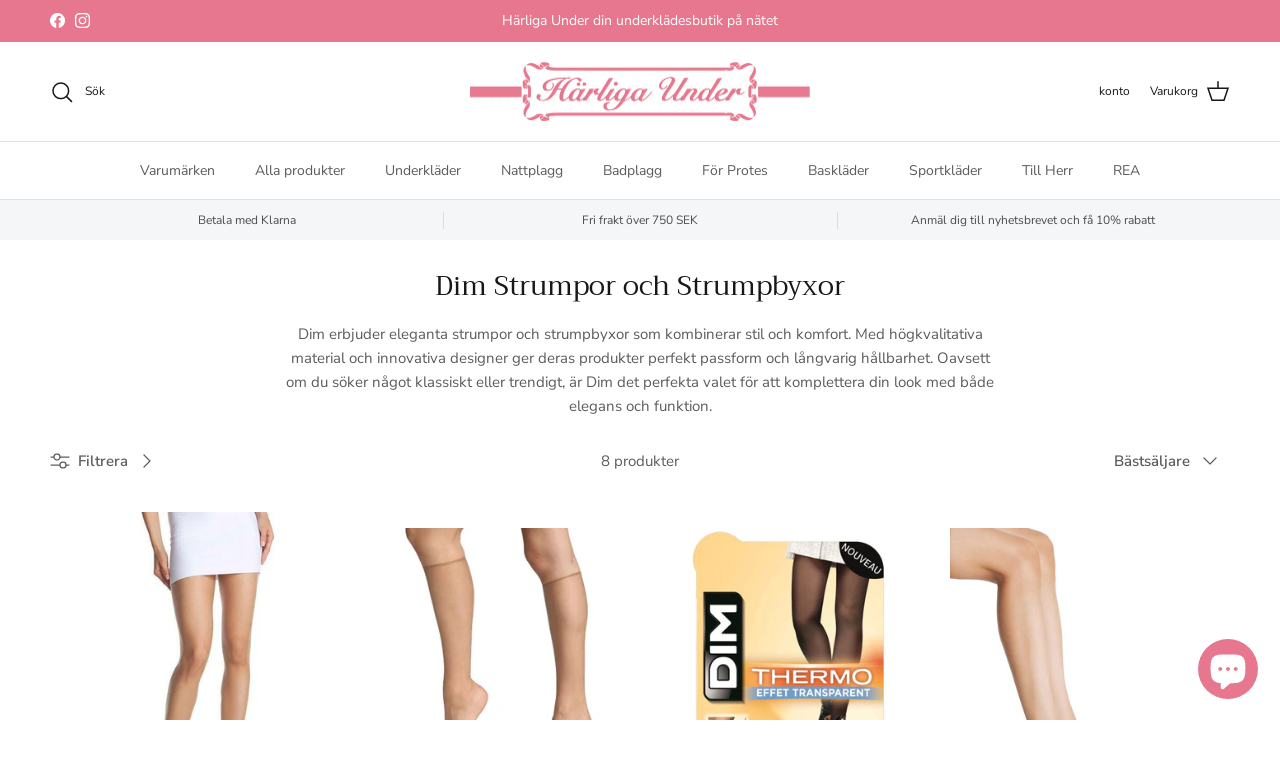

--- FILE ---
content_type: text/html; charset=utf-8
request_url: https://harligaunder.se/collections/dim
body_size: 35954
content:
<!doctype html>
<html class="no-js" lang="sv" dir="ltr">
<head><meta charset="utf-8">
<meta name="viewport" content="width=device-width,initial-scale=1">
<title>Dim Strumpor och Strumpbyxor &ndash; Härliga Under</title><link rel="canonical" href="https://harligaunder.se/collections/dim"><link rel="icon" href="//harligaunder.se/cdn/shop/files/Untitled_design_1.png?crop=center&height=48&v=1718357251&width=48" type="image/png">
  <link rel="apple-touch-icon" href="//harligaunder.se/cdn/shop/files/Untitled_design_1.png?crop=center&height=180&v=1718357251&width=180"><meta name="description" content="Dim erbjuder eleganta strumpor och strumpbyxor med stil och komfort. Med högkvalitativa material och perfekt passform är de det självklara valet för både klassisk och trendig look."><meta property="og:site_name" content="Härliga Under">
<meta property="og:url" content="https://harligaunder.se/collections/dim">
<meta property="og:title" content="Dim Strumpor och Strumpbyxor">
<meta property="og:type" content="product.group">
<meta property="og:description" content="Dim erbjuder eleganta strumpor och strumpbyxor med stil och komfort. Med högkvalitativa material och perfekt passform är de det självklara valet för både klassisk och trendig look."><meta property="og:image" content="http://harligaunder.se/cdn/shop/files/harligaunderlogga.png?crop=center&height=1200&v=1718363703&width=1200">
  <meta property="og:image:secure_url" content="https://harligaunder.se/cdn/shop/files/harligaunderlogga.png?crop=center&height=1200&v=1718363703&width=1200">
  <meta property="og:image:width" content="9444">
  <meta property="og:image:height" content="1652"><meta name="twitter:card" content="summary_large_image">
<meta name="twitter:title" content="Dim Strumpor och Strumpbyxor">
<meta name="twitter:description" content="Dim erbjuder eleganta strumpor och strumpbyxor med stil och komfort. Med högkvalitativa material och perfekt passform är de det självklara valet för både klassisk och trendig look.">
<!-- Google Tag Manager -->
<script>(function(w,d,s,l,i){w[l]=w[l]||[];w[l].push({'gtm.start':
new Date().getTime(),event:'gtm.js'});var f=d.getElementsByTagName(s)[0],
j=d.createElement(s),dl=l!='dataLayer'?'&l='+l:'';j.async=true;j.src=
'https://www.googletagmanager.com/gtm.js?id='+i+dl;f.parentNode.insertBefore(j,f);
})(window,document,'script','dataLayer','GTM-T66SSWN8');</script>
<!-- End Google Tag Manager -->

<script type="text/javascript" src="[data-uri]"></script><style>@font-face {
  font-family: "Nunito Sans";
  font-weight: 400;
  font-style: normal;
  font-display: fallback;
  src: url("//harligaunder.se/cdn/fonts/nunito_sans/nunitosans_n4.0276fe080df0ca4e6a22d9cb55aed3ed5ba6b1da.woff2") format("woff2"),
       url("//harligaunder.se/cdn/fonts/nunito_sans/nunitosans_n4.b4964bee2f5e7fd9c3826447e73afe2baad607b7.woff") format("woff");
}
@font-face {
  font-family: "Nunito Sans";
  font-weight: 700;
  font-style: normal;
  font-display: fallback;
  src: url("//harligaunder.se/cdn/fonts/nunito_sans/nunitosans_n7.25d963ed46da26098ebeab731e90d8802d989fa5.woff2") format("woff2"),
       url("//harligaunder.se/cdn/fonts/nunito_sans/nunitosans_n7.d32e3219b3d2ec82285d3027bd673efc61a996c8.woff") format("woff");
}
@font-face {
  font-family: "Nunito Sans";
  font-weight: 500;
  font-style: normal;
  font-display: fallback;
  src: url("//harligaunder.se/cdn/fonts/nunito_sans/nunitosans_n5.6fc0ed1feb3fc393c40619f180fc49c4d0aae0db.woff2") format("woff2"),
       url("//harligaunder.se/cdn/fonts/nunito_sans/nunitosans_n5.2c84830b46099cbcc1095f30e0957b88b914e50a.woff") format("woff");
}
@font-face {
  font-family: "Nunito Sans";
  font-weight: 400;
  font-style: italic;
  font-display: fallback;
  src: url("//harligaunder.se/cdn/fonts/nunito_sans/nunitosans_i4.6e408730afac1484cf297c30b0e67c86d17fc586.woff2") format("woff2"),
       url("//harligaunder.se/cdn/fonts/nunito_sans/nunitosans_i4.c9b6dcbfa43622b39a5990002775a8381942ae38.woff") format("woff");
}
@font-face {
  font-family: "Nunito Sans";
  font-weight: 700;
  font-style: italic;
  font-display: fallback;
  src: url("//harligaunder.se/cdn/fonts/nunito_sans/nunitosans_i7.8c1124729eec046a321e2424b2acf328c2c12139.woff2") format("woff2"),
       url("//harligaunder.se/cdn/fonts/nunito_sans/nunitosans_i7.af4cda04357273e0996d21184432bcb14651a64d.woff") format("woff");
}
@font-face {
  font-family: Trirong;
  font-weight: 400;
  font-style: normal;
  font-display: fallback;
  src: url("//harligaunder.se/cdn/fonts/trirong/trirong_n4.46b40419aaa69bf77077c3108d75dad5a0318d4b.woff2") format("woff2"),
       url("//harligaunder.se/cdn/fonts/trirong/trirong_n4.97753898e63cd7e164ad614681eba2c7fe577190.woff") format("woff");
}
@font-face {
  font-family: Trirong;
  font-weight: 700;
  font-style: normal;
  font-display: fallback;
  src: url("//harligaunder.se/cdn/fonts/trirong/trirong_n7.a33ed6536f9a7c6d7a9d0b52e1e13fd44f544eff.woff2") format("woff2"),
       url("//harligaunder.se/cdn/fonts/trirong/trirong_n7.cdb88d0f8e5c427b393745c8cdeb8bc085cbacff.woff") format("woff");
}
@font-face {
  font-family: "Nunito Sans";
  font-weight: 400;
  font-style: normal;
  font-display: fallback;
  src: url("//harligaunder.se/cdn/fonts/nunito_sans/nunitosans_n4.0276fe080df0ca4e6a22d9cb55aed3ed5ba6b1da.woff2") format("woff2"),
       url("//harligaunder.se/cdn/fonts/nunito_sans/nunitosans_n4.b4964bee2f5e7fd9c3826447e73afe2baad607b7.woff") format("woff");
}
@font-face {
  font-family: "Nunito Sans";
  font-weight: 600;
  font-style: normal;
  font-display: fallback;
  src: url("//harligaunder.se/cdn/fonts/nunito_sans/nunitosans_n6.6e9464eba570101a53130c8130a9e17a8eb55c21.woff2") format("woff2"),
       url("//harligaunder.se/cdn/fonts/nunito_sans/nunitosans_n6.25a0ac0c0a8a26038c7787054dd6058dfbc20fa8.woff") format("woff");
}
:root {
  --page-container-width:          1600px;
  --reading-container-width:       720px;
  --divider-opacity:               0.14;
  --gutter-large:                  30px;
  --gutter-desktop:                20px;
  --gutter-mobile:                 16px;
  --section-padding:               50px;
  --larger-section-padding:        80px;
  --larger-section-padding-mobile: 60px;
  --largest-section-padding:       110px;
  --aos-animate-duration:          0.6s;

  --base-font-family:              "Nunito Sans", sans-serif;
  --base-font-weight:              400;
  --base-font-style:               normal;
  --heading-font-family:           Trirong, serif;
  --heading-font-weight:           400;
  --heading-font-style:            normal;
  --logo-font-family:              Trirong, serif;
  --logo-font-weight:              700;
  --logo-font-style:               normal;
  --nav-font-family:               "Nunito Sans", sans-serif;
  --nav-font-weight:               400;
  --nav-font-style:                normal;

  --base-text-size:15px;
  --base-line-height:              1.6;
  --input-text-size:16px;
  --smaller-text-size-1:12px;
  --smaller-text-size-2:14px;
  --smaller-text-size-3:12px;
  --smaller-text-size-4:11px;
  --larger-text-size:34px;
  --super-large-text-size:60px;
  --super-large-mobile-text-size:27px;
  --larger-mobile-text-size:27px;
  --logo-text-size:26px;--btn-letter-spacing: 0.08em;
    --btn-text-transform: uppercase;
    --button-text-size: 13px;
    --quickbuy-button-text-size: 13;
    --small-feature-link-font-size: 0.75em;
    --input-btn-padding-top:             1.2em;
    --input-btn-padding-bottom:          1.2em;--heading-text-transform:none;
  --nav-text-size:                      14px;
  --mobile-menu-font-weight:            600;

  --body-bg-color:                      255 255 255;
  --bg-color:                           255 255 255;
  --body-text-color:                    92 92 92;
  --text-color:                         92 92 92;

  --header-text-col:                    #171717;--header-text-hover-col:             var(--main-nav-link-hover-col);--header-bg-col:                     #ffffff;
  --heading-color:                     23 23 23;
  --body-heading-color:                23 23 23;
  --heading-divider-col:               #dfe3e8;

  --logo-col:                          #171717;
  --main-nav-bg:                       #ffffff;
  --main-nav-link-col:                 #5c5c5c;
  --main-nav-link-hover-col:           #c16452;
  --main-nav-link-featured-col:        #b61d0f;

  --link-color:                        193 100 82;
  --body-link-color:                   193 100 82;

  --btn-bg-color:                        35 35 35;
  --btn-bg-hover-color:                  193 100 82;
  --btn-border-color:                    35 35 35;
  --btn-border-hover-color:              193 100 82;
  --btn-text-color:                      255 255 255;
  --btn-text-hover-color:                255 255 255;--btn-alt-bg-color:                    255 255 255;
  --btn-alt-text-color:                  35 35 35;
  --btn-alt-border-color:                35 35 35;
  --btn-alt-border-hover-color:          35 35 35;--btn-ter-bg-color:                    235 235 235;
  --btn-ter-text-color:                  41 41 41;
  --btn-ter-bg-hover-color:              35 35 35;
  --btn-ter-text-hover-color:            255 255 255;--btn-border-radius: 3px;--color-scheme-default:                             #ffffff;
  --color-scheme-default-color:                       255 255 255;
  --color-scheme-default-text-color:                  92 92 92;
  --color-scheme-default-head-color:                  23 23 23;
  --color-scheme-default-link-color:                  193 100 82;
  --color-scheme-default-btn-text-color:              255 255 255;
  --color-scheme-default-btn-text-hover-color:        255 255 255;
  --color-scheme-default-btn-bg-color:                35 35 35;
  --color-scheme-default-btn-bg-hover-color:          193 100 82;
  --color-scheme-default-btn-border-color:            35 35 35;
  --color-scheme-default-btn-border-hover-color:      193 100 82;
  --color-scheme-default-btn-alt-text-color:          35 35 35;
  --color-scheme-default-btn-alt-bg-color:            255 255 255;
  --color-scheme-default-btn-alt-border-color:        35 35 35;
  --color-scheme-default-btn-alt-border-hover-color:  35 35 35;

  --color-scheme-1:                             #fcfaf3;
  --color-scheme-1-color:                       252 250 243;
  --color-scheme-1-text-color:                  92 92 92;
  --color-scheme-1-head-color:                  23 23 23;
  --color-scheme-1-link-color:                  193 100 82;
  --color-scheme-1-btn-text-color:              255 255 255;
  --color-scheme-1-btn-text-hover-color:        255 255 255;
  --color-scheme-1-btn-bg-color:                35 35 35;
  --color-scheme-1-btn-bg-hover-color:          0 0 0;
  --color-scheme-1-btn-border-color:            35 35 35;
  --color-scheme-1-btn-border-hover-color:      0 0 0;
  --color-scheme-1-btn-alt-text-color:          35 35 35;
  --color-scheme-1-btn-alt-bg-color:            255 255 255;
  --color-scheme-1-btn-alt-border-color:        35 35 35;
  --color-scheme-1-btn-alt-border-hover-color:  35 35 35;

  --color-scheme-2:                             #faf2e6;
  --color-scheme-2-color:                       250 242 230;
  --color-scheme-2-text-color:                  92 92 92;
  --color-scheme-2-head-color:                  23 23 23;
  --color-scheme-2-link-color:                  193 100 82;
  --color-scheme-2-btn-text-color:              255 255 255;
  --color-scheme-2-btn-text-hover-color:        255 255 255;
  --color-scheme-2-btn-bg-color:                35 35 35;
  --color-scheme-2-btn-bg-hover-color:          0 0 0;
  --color-scheme-2-btn-border-color:            35 35 35;
  --color-scheme-2-btn-border-hover-color:      0 0 0;
  --color-scheme-2-btn-alt-text-color:          35 35 35;
  --color-scheme-2-btn-alt-bg-color:            255 255 255;
  --color-scheme-2-btn-alt-border-color:        35 35 35;
  --color-scheme-2-btn-alt-border-hover-color:  35 35 35;

  /* Shop Pay payment terms */
  --payment-terms-background-color:    #ffffff;--quickbuy-bg: 255 255 255;--body-input-background-color:       rgb(var(--body-bg-color));
  --input-background-color:            rgb(var(--body-bg-color));
  --body-input-text-color:             var(--body-text-color);
  --input-text-color:                  var(--body-text-color);
  --body-input-border-color:           rgb(214, 214, 214);
  --input-border-color:                rgb(214, 214, 214);
  --input-border-color-hover:          rgb(165, 165, 165);
  --input-border-color-active:         rgb(92, 92, 92);

  --swatch-cross-svg:                  url("data:image/svg+xml,%3Csvg xmlns='http://www.w3.org/2000/svg' width='240' height='240' viewBox='0 0 24 24' fill='none' stroke='rgb(214, 214, 214)' stroke-width='0.09' preserveAspectRatio='none' %3E%3Cline x1='24' y1='0' x2='0' y2='24'%3E%3C/line%3E%3C/svg%3E");
  --swatch-cross-hover:                url("data:image/svg+xml,%3Csvg xmlns='http://www.w3.org/2000/svg' width='240' height='240' viewBox='0 0 24 24' fill='none' stroke='rgb(165, 165, 165)' stroke-width='0.09' preserveAspectRatio='none' %3E%3Cline x1='24' y1='0' x2='0' y2='24'%3E%3C/line%3E%3C/svg%3E");
  --swatch-cross-active:               url("data:image/svg+xml,%3Csvg xmlns='http://www.w3.org/2000/svg' width='240' height='240' viewBox='0 0 24 24' fill='none' stroke='rgb(92, 92, 92)' stroke-width='0.09' preserveAspectRatio='none' %3E%3Cline x1='24' y1='0' x2='0' y2='24'%3E%3C/line%3E%3C/svg%3E");

  --footer-divider-col:                #efdfc7;
  --footer-text-col:                   92 92 92;
  --footer-heading-col:                23 23 23;
  --footer-bg:                         #faf2e6;--product-label-overlay-justify: flex-start;--product-label-overlay-align: flex-start;--product-label-overlay-reduction-text:   #ffffff;
  --product-label-overlay-reduction-bg:     #c20000;
  --product-label-overlay-stock-text:       #ffffff;
  --product-label-overlay-stock-bg:         #09728c;
  --product-label-overlay-new-text:         #ffffff;
  --product-label-overlay-new-bg:           #c16452;
  --product-label-overlay-meta-text:        #ffffff;
  --product-label-overlay-meta-bg:          #bd2585;
  --product-label-sale-text:                #c20000;
  --product-label-sold-text:                #171717;
  --product-label-preorder-text:            #3ea36a;

  --product-block-crop-align:               center;

  
  --product-block-price-align:              flex-start;
  --product-block-price-item-margin-start:  initial;
  --product-block-price-item-margin-end:    .5rem;
  

  --collection-block-image-position:   center center;

  --swatch-picker-image-size:          40px;
  --swatch-crop-align:                 center center;

  --image-overlay-text-color:          255 255 255;--image-overlay-bg:                  rgba(0, 0, 0, 0.12);
  --image-overlay-shadow-start:        rgb(0 0 0 / 0.16);
  --image-overlay-box-opacity:         0.88;.image-overlay--bg-box .text-overlay .text-overlay__text {
      --image-overlay-box-bg: 255 255 255;
      --heading-color: var(--body-heading-color);
      --text-color: var(--body-text-color);
      --link-color: var(--body-link-color);
    }--product-inventory-ok-box-color:            #f2faf0;
  --product-inventory-ok-text-color:           #108043;
  --product-inventory-ok-icon-box-fill-color:  #fff;
  --product-inventory-low-box-color:           #fcf1cd;
  --product-inventory-low-text-color:          #dd9a1a;
  --product-inventory-low-icon-box-fill-color: #fff;
  --product-inventory-low-text-color-channels: 16, 128, 67;
  --product-inventory-ok-text-color-channels:  221, 154, 26;

  --rating-star-color: 193 100 82;
}::selection {
    background: rgb(var(--body-heading-color));
    color: rgb(var(--body-bg-color));
  }
  ::-moz-selection {
    background: rgb(var(--body-heading-color));
    color: rgb(var(--body-bg-color));
  }.use-color-scheme--default {
  --product-label-sale-text:           #c20000;
  --product-label-sold-text:           #171717;
  --product-label-preorder-text:       #3ea36a;
  --input-background-color:            rgb(var(--body-bg-color));
  --input-text-color:                  var(--body-input-text-color);
  --input-border-color:                rgb(214, 214, 214);
  --input-border-color-hover:          rgb(165, 165, 165);
  --input-border-color-active:         rgb(92, 92, 92);
}</style>

  <link href="//harligaunder.se/cdn/shop/t/7/assets/main.css?v=155629054497702245621736891282" rel="stylesheet" type="text/css" media="all" />
<link rel="preload" as="font" href="//harligaunder.se/cdn/fonts/nunito_sans/nunitosans_n4.0276fe080df0ca4e6a22d9cb55aed3ed5ba6b1da.woff2" type="font/woff2" crossorigin><link rel="preload" as="font" href="//harligaunder.se/cdn/fonts/trirong/trirong_n4.46b40419aaa69bf77077c3108d75dad5a0318d4b.woff2" type="font/woff2" crossorigin><script>
    document.documentElement.className = document.documentElement.className.replace('no-js', 'js');

    window.theme = {
      info: {
        name: 'Symmetry',
        version: '7.3.0'
      },
      device: {
        hasTouch: window.matchMedia('(any-pointer: coarse)').matches,
        hasHover: window.matchMedia('(hover: hover)').matches
      },
      mediaQueries: {
        md: '(min-width: 768px)',
        productMediaCarouselBreak: '(min-width: 1041px)'
      },
      routes: {
        base: 'https://harligaunder.se',
        cart: '/cart',
        cartAdd: '/cart/add.js',
        cartUpdate: '/cart/update.js',
        predictiveSearch: '/search/suggest'
      },
      strings: {
        cartTermsConfirmation: "Du måste godkänna villkoren innan du fortsätter.",
        cartItemsQuantityError: "Du kan bara lägga till [QUANTITY] av denna artikel i din varukorg.",
        generalSearchViewAll: "Visa alla sökresultat",
        noStock: "Slutsåld - Kontakta oss för mer information",
        noVariant: "Inte tillgänglig",
        productsProductChooseA: "Välj en",
        generalSearchPages: "Sidor",
        generalSearchNoResultsWithoutTerms: "Tyvärr, vi kunde inte hitta några resultat",
        shippingCalculator: {
          singleRate: "Det finns ett fraktpris för denna destination:",
          multipleRates: "Det finns flera fraktpriser för denna destination:",
          noRates: "Vi skickar inte till denna destination."
        }
      },
      settings: {
        moneyWithCurrencyFormat: "{{amount_no_decimals}} SEK",
        cartType: "drawer",
        afterAddToCart: "drawer",
        quickbuyStyle: "button",
        externalLinksNewTab: true,
        internalLinksSmoothScroll: true
      }
    }

    theme.inlineNavigationCheck = function() {
      var pageHeader = document.querySelector('.pageheader'),
          inlineNavContainer = pageHeader.querySelector('.logo-area__left__inner'),
          inlineNav = inlineNavContainer.querySelector('.navigation--left');
      if (inlineNav && getComputedStyle(inlineNav).display != 'none') {
        var inlineMenuCentered = document.querySelector('.pageheader--layout-inline-menu-center'),
            logoContainer = document.querySelector('.logo-area__middle__inner');
        if(inlineMenuCentered) {
          var rightWidth = document.querySelector('.logo-area__right__inner').clientWidth,
              middleWidth = logoContainer.clientWidth,
              logoArea = document.querySelector('.logo-area'),
              computedLogoAreaStyle = getComputedStyle(logoArea),
              logoAreaInnerWidth = logoArea.clientWidth - Math.ceil(parseFloat(computedLogoAreaStyle.paddingLeft)) - Math.ceil(parseFloat(computedLogoAreaStyle.paddingRight)),
              availableNavWidth = logoAreaInnerWidth - Math.max(rightWidth, middleWidth) * 2 - 40;
          inlineNavContainer.style.maxWidth = availableNavWidth + 'px';
        }

        var firstInlineNavLink = inlineNav.querySelector('.navigation__item:first-child'),
            lastInlineNavLink = inlineNav.querySelector('.navigation__item:last-child');
        if (lastInlineNavLink) {
          var inlineNavWidth = null;
          if(document.querySelector('html[dir=rtl]')) {
            inlineNavWidth = firstInlineNavLink.offsetLeft - lastInlineNavLink.offsetLeft + firstInlineNavLink.offsetWidth;
          } else {
            inlineNavWidth = lastInlineNavLink.offsetLeft - firstInlineNavLink.offsetLeft + lastInlineNavLink.offsetWidth;
          }
          if (inlineNavContainer.offsetWidth >= inlineNavWidth) {
            pageHeader.classList.add('pageheader--layout-inline-permitted');
            var tallLogo = logoContainer.clientHeight > lastInlineNavLink.clientHeight + 20;
            if (tallLogo) {
              inlineNav.classList.add('navigation--tight-underline');
            } else {
              inlineNav.classList.remove('navigation--tight-underline');
            }
          } else {
            pageHeader.classList.remove('pageheader--layout-inline-permitted');
          }
        }
      }
    };

    theme.setInitialHeaderHeightProperty = () => {
      const section = document.querySelector('.section-header');
      if (section) {
        document.documentElement.style.setProperty('--theme-header-height', Math.ceil(section.clientHeight) + 'px');
      }
    };
  </script>

  <script src="//harligaunder.se/cdn/shop/t/7/assets/main.js?v=71597228913418551581736891282" defer></script>
    <script src="//harligaunder.se/cdn/shop/t/7/assets/animate-on-scroll.js?v=15249566486942820451736891282" defer></script>
    <link href="//harligaunder.se/cdn/shop/t/7/assets/animate-on-scroll.css?v=116824741000487223811736891282" rel="stylesheet" type="text/css" media="all" />
  

  <script>window.performance && window.performance.mark && window.performance.mark('shopify.content_for_header.start');</script><meta name="facebook-domain-verification" content="vbdezp2mkrpzzcpkse4jzkli8hmduu">
<meta name="google-site-verification" content="1uZXIXn4VzjpmKt7Vva3PLhlu0OpiXC302LzZY5N4Pc">
<meta id="shopify-digital-wallet" name="shopify-digital-wallet" content="/82537840979/digital_wallets/dialog">
<meta name="shopify-checkout-api-token" content="b02be9111bbc36ac588c88fd384c3e96">
<link rel="alternate" type="application/atom+xml" title="Feed" href="/collections/dim.atom" />
<link rel="alternate" type="application/json+oembed" href="https://harligaunder.se/collections/dim.oembed">
<script async="async" src="/checkouts/internal/preloads.js?locale=sv-SE"></script>
<link rel="preconnect" href="https://shop.app" crossorigin="anonymous">
<script async="async" src="https://shop.app/checkouts/internal/preloads.js?locale=sv-SE&shop_id=82537840979" crossorigin="anonymous"></script>
<script id="apple-pay-shop-capabilities" type="application/json">{"shopId":82537840979,"countryCode":"SE","currencyCode":"SEK","merchantCapabilities":["supports3DS"],"merchantId":"gid:\/\/shopify\/Shop\/82537840979","merchantName":"Härliga Under","requiredBillingContactFields":["postalAddress","email","phone"],"requiredShippingContactFields":["postalAddress","email","phone"],"shippingType":"shipping","supportedNetworks":["visa","maestro","masterCard"],"total":{"type":"pending","label":"Härliga Under","amount":"1.00"},"shopifyPaymentsEnabled":true,"supportsSubscriptions":true}</script>
<script id="shopify-features" type="application/json">{"accessToken":"b02be9111bbc36ac588c88fd384c3e96","betas":["rich-media-storefront-analytics"],"domain":"harligaunder.se","predictiveSearch":true,"shopId":82537840979,"locale":"sv"}</script>
<script>var Shopify = Shopify || {};
Shopify.shop = "3bf356-48.myshopify.com";
Shopify.locale = "sv";
Shopify.currency = {"active":"SEK","rate":"1.0"};
Shopify.country = "SE";
Shopify.theme = {"name":"Symmetry | Volpea |1\/7\/25 | Swatches","id":177329144147,"schema_name":"Symmetry","schema_version":"7.3.0","theme_store_id":568,"role":"main"};
Shopify.theme.handle = "null";
Shopify.theme.style = {"id":null,"handle":null};
Shopify.cdnHost = "harligaunder.se/cdn";
Shopify.routes = Shopify.routes || {};
Shopify.routes.root = "/";</script>
<script type="module">!function(o){(o.Shopify=o.Shopify||{}).modules=!0}(window);</script>
<script>!function(o){function n(){var o=[];function n(){o.push(Array.prototype.slice.apply(arguments))}return n.q=o,n}var t=o.Shopify=o.Shopify||{};t.loadFeatures=n(),t.autoloadFeatures=n()}(window);</script>
<script>
  window.ShopifyPay = window.ShopifyPay || {};
  window.ShopifyPay.apiHost = "shop.app\/pay";
  window.ShopifyPay.redirectState = null;
</script>
<script id="shop-js-analytics" type="application/json">{"pageType":"collection"}</script>
<script defer="defer" async type="module" src="//harligaunder.se/cdn/shopifycloud/shop-js/modules/v2/client.init-shop-cart-sync_BQ29hUGy.sv.esm.js"></script>
<script defer="defer" async type="module" src="//harligaunder.se/cdn/shopifycloud/shop-js/modules/v2/chunk.common_DVZgvets.esm.js"></script>
<script defer="defer" async type="module" src="//harligaunder.se/cdn/shopifycloud/shop-js/modules/v2/chunk.modal_Dp9EJq-l.esm.js"></script>
<script type="module">
  await import("//harligaunder.se/cdn/shopifycloud/shop-js/modules/v2/client.init-shop-cart-sync_BQ29hUGy.sv.esm.js");
await import("//harligaunder.se/cdn/shopifycloud/shop-js/modules/v2/chunk.common_DVZgvets.esm.js");
await import("//harligaunder.se/cdn/shopifycloud/shop-js/modules/v2/chunk.modal_Dp9EJq-l.esm.js");

  window.Shopify.SignInWithShop?.initShopCartSync?.({"fedCMEnabled":true,"windoidEnabled":true});

</script>
<script>
  window.Shopify = window.Shopify || {};
  if (!window.Shopify.featureAssets) window.Shopify.featureAssets = {};
  window.Shopify.featureAssets['shop-js'] = {"shop-cart-sync":["modules/v2/client.shop-cart-sync_Bu6t_x9R.sv.esm.js","modules/v2/chunk.common_DVZgvets.esm.js","modules/v2/chunk.modal_Dp9EJq-l.esm.js"],"init-fed-cm":["modules/v2/client.init-fed-cm_D1-Qq-Q9.sv.esm.js","modules/v2/chunk.common_DVZgvets.esm.js","modules/v2/chunk.modal_Dp9EJq-l.esm.js"],"shop-cash-offers":["modules/v2/client.shop-cash-offers_C0440sHw.sv.esm.js","modules/v2/chunk.common_DVZgvets.esm.js","modules/v2/chunk.modal_Dp9EJq-l.esm.js"],"shop-login-button":["modules/v2/client.shop-login-button_CQaJFxXl.sv.esm.js","modules/v2/chunk.common_DVZgvets.esm.js","modules/v2/chunk.modal_Dp9EJq-l.esm.js"],"pay-button":["modules/v2/client.pay-button_BZyH99EP.sv.esm.js","modules/v2/chunk.common_DVZgvets.esm.js","modules/v2/chunk.modal_Dp9EJq-l.esm.js"],"shop-button":["modules/v2/client.shop-button_DmCkdO1R.sv.esm.js","modules/v2/chunk.common_DVZgvets.esm.js","modules/v2/chunk.modal_Dp9EJq-l.esm.js"],"avatar":["modules/v2/client.avatar_BTnouDA3.sv.esm.js"],"init-windoid":["modules/v2/client.init-windoid_D1M6VxtU.sv.esm.js","modules/v2/chunk.common_DVZgvets.esm.js","modules/v2/chunk.modal_Dp9EJq-l.esm.js"],"init-shop-for-new-customer-accounts":["modules/v2/client.init-shop-for-new-customer-accounts_CeZrXdsi.sv.esm.js","modules/v2/client.shop-login-button_CQaJFxXl.sv.esm.js","modules/v2/chunk.common_DVZgvets.esm.js","modules/v2/chunk.modal_Dp9EJq-l.esm.js"],"init-shop-email-lookup-coordinator":["modules/v2/client.init-shop-email-lookup-coordinator_BlEXnj1d.sv.esm.js","modules/v2/chunk.common_DVZgvets.esm.js","modules/v2/chunk.modal_Dp9EJq-l.esm.js"],"init-shop-cart-sync":["modules/v2/client.init-shop-cart-sync_BQ29hUGy.sv.esm.js","modules/v2/chunk.common_DVZgvets.esm.js","modules/v2/chunk.modal_Dp9EJq-l.esm.js"],"shop-toast-manager":["modules/v2/client.shop-toast-manager_Ct9Ayof1.sv.esm.js","modules/v2/chunk.common_DVZgvets.esm.js","modules/v2/chunk.modal_Dp9EJq-l.esm.js"],"init-customer-accounts":["modules/v2/client.init-customer-accounts_B5hQ7EGO.sv.esm.js","modules/v2/client.shop-login-button_CQaJFxXl.sv.esm.js","modules/v2/chunk.common_DVZgvets.esm.js","modules/v2/chunk.modal_Dp9EJq-l.esm.js"],"init-customer-accounts-sign-up":["modules/v2/client.init-customer-accounts-sign-up_BubgnExM.sv.esm.js","modules/v2/client.shop-login-button_CQaJFxXl.sv.esm.js","modules/v2/chunk.common_DVZgvets.esm.js","modules/v2/chunk.modal_Dp9EJq-l.esm.js"],"shop-follow-button":["modules/v2/client.shop-follow-button_uTieMXEA.sv.esm.js","modules/v2/chunk.common_DVZgvets.esm.js","modules/v2/chunk.modal_Dp9EJq-l.esm.js"],"checkout-modal":["modules/v2/client.checkout-modal_BXs16w6w.sv.esm.js","modules/v2/chunk.common_DVZgvets.esm.js","modules/v2/chunk.modal_Dp9EJq-l.esm.js"],"shop-login":["modules/v2/client.shop-login_9pkxbyDl.sv.esm.js","modules/v2/chunk.common_DVZgvets.esm.js","modules/v2/chunk.modal_Dp9EJq-l.esm.js"],"lead-capture":["modules/v2/client.lead-capture_DxnaH17I.sv.esm.js","modules/v2/chunk.common_DVZgvets.esm.js","modules/v2/chunk.modal_Dp9EJq-l.esm.js"],"payment-terms":["modules/v2/client.payment-terms_ByllyJK7.sv.esm.js","modules/v2/chunk.common_DVZgvets.esm.js","modules/v2/chunk.modal_Dp9EJq-l.esm.js"]};
</script>
<script id="__st">var __st={"a":82537840979,"offset":3600,"reqid":"90c54a3c-316b-4292-9301-1767c5f0692a-1769109463","pageurl":"harligaunder.se\/collections\/dim","u":"453ef55c796b","p":"collection","rtyp":"collection","rid":623929000275};</script>
<script>window.ShopifyPaypalV4VisibilityTracking = true;</script>
<script id="captcha-bootstrap">!function(){'use strict';const t='contact',e='account',n='new_comment',o=[[t,t],['blogs',n],['comments',n],[t,'customer']],c=[[e,'customer_login'],[e,'guest_login'],[e,'recover_customer_password'],[e,'create_customer']],r=t=>t.map((([t,e])=>`form[action*='/${t}']:not([data-nocaptcha='true']) input[name='form_type'][value='${e}']`)).join(','),a=t=>()=>t?[...document.querySelectorAll(t)].map((t=>t.form)):[];function s(){const t=[...o],e=r(t);return a(e)}const i='password',u='form_key',d=['recaptcha-v3-token','g-recaptcha-response','h-captcha-response',i],f=()=>{try{return window.sessionStorage}catch{return}},m='__shopify_v',_=t=>t.elements[u];function p(t,e,n=!1){try{const o=window.sessionStorage,c=JSON.parse(o.getItem(e)),{data:r}=function(t){const{data:e,action:n}=t;return t[m]||n?{data:e,action:n}:{data:t,action:n}}(c);for(const[e,n]of Object.entries(r))t.elements[e]&&(t.elements[e].value=n);n&&o.removeItem(e)}catch(o){console.error('form repopulation failed',{error:o})}}const l='form_type',E='cptcha';function T(t){t.dataset[E]=!0}const w=window,h=w.document,L='Shopify',v='ce_forms',y='captcha';let A=!1;((t,e)=>{const n=(g='f06e6c50-85a8-45c8-87d0-21a2b65856fe',I='https://cdn.shopify.com/shopifycloud/storefront-forms-hcaptcha/ce_storefront_forms_captcha_hcaptcha.v1.5.2.iife.js',D={infoText:'Skyddas av hCaptcha',privacyText:'Integritet',termsText:'Villkor'},(t,e,n)=>{const o=w[L][v],c=o.bindForm;if(c)return c(t,g,e,D).then(n);var r;o.q.push([[t,g,e,D],n]),r=I,A||(h.body.append(Object.assign(h.createElement('script'),{id:'captcha-provider',async:!0,src:r})),A=!0)});var g,I,D;w[L]=w[L]||{},w[L][v]=w[L][v]||{},w[L][v].q=[],w[L][y]=w[L][y]||{},w[L][y].protect=function(t,e){n(t,void 0,e),T(t)},Object.freeze(w[L][y]),function(t,e,n,w,h,L){const[v,y,A,g]=function(t,e,n){const i=e?o:[],u=t?c:[],d=[...i,...u],f=r(d),m=r(i),_=r(d.filter((([t,e])=>n.includes(e))));return[a(f),a(m),a(_),s()]}(w,h,L),I=t=>{const e=t.target;return e instanceof HTMLFormElement?e:e&&e.form},D=t=>v().includes(t);t.addEventListener('submit',(t=>{const e=I(t);if(!e)return;const n=D(e)&&!e.dataset.hcaptchaBound&&!e.dataset.recaptchaBound,o=_(e),c=g().includes(e)&&(!o||!o.value);(n||c)&&t.preventDefault(),c&&!n&&(function(t){try{if(!f())return;!function(t){const e=f();if(!e)return;const n=_(t);if(!n)return;const o=n.value;o&&e.removeItem(o)}(t);const e=Array.from(Array(32),(()=>Math.random().toString(36)[2])).join('');!function(t,e){_(t)||t.append(Object.assign(document.createElement('input'),{type:'hidden',name:u})),t.elements[u].value=e}(t,e),function(t,e){const n=f();if(!n)return;const o=[...t.querySelectorAll(`input[type='${i}']`)].map((({name:t})=>t)),c=[...d,...o],r={};for(const[a,s]of new FormData(t).entries())c.includes(a)||(r[a]=s);n.setItem(e,JSON.stringify({[m]:1,action:t.action,data:r}))}(t,e)}catch(e){console.error('failed to persist form',e)}}(e),e.submit())}));const S=(t,e)=>{t&&!t.dataset[E]&&(n(t,e.some((e=>e===t))),T(t))};for(const o of['focusin','change'])t.addEventListener(o,(t=>{const e=I(t);D(e)&&S(e,y())}));const B=e.get('form_key'),M=e.get(l),P=B&&M;t.addEventListener('DOMContentLoaded',(()=>{const t=y();if(P)for(const e of t)e.elements[l].value===M&&p(e,B);[...new Set([...A(),...v().filter((t=>'true'===t.dataset.shopifyCaptcha))])].forEach((e=>S(e,t)))}))}(h,new URLSearchParams(w.location.search),n,t,e,['guest_login'])})(!0,!0)}();</script>
<script integrity="sha256-4kQ18oKyAcykRKYeNunJcIwy7WH5gtpwJnB7kiuLZ1E=" data-source-attribution="shopify.loadfeatures" defer="defer" src="//harligaunder.se/cdn/shopifycloud/storefront/assets/storefront/load_feature-a0a9edcb.js" crossorigin="anonymous"></script>
<script crossorigin="anonymous" defer="defer" src="//harligaunder.se/cdn/shopifycloud/storefront/assets/shopify_pay/storefront-65b4c6d7.js?v=20250812"></script>
<script data-source-attribution="shopify.dynamic_checkout.dynamic.init">var Shopify=Shopify||{};Shopify.PaymentButton=Shopify.PaymentButton||{isStorefrontPortableWallets:!0,init:function(){window.Shopify.PaymentButton.init=function(){};var t=document.createElement("script");t.src="https://harligaunder.se/cdn/shopifycloud/portable-wallets/latest/portable-wallets.sv.js",t.type="module",document.head.appendChild(t)}};
</script>
<script data-source-attribution="shopify.dynamic_checkout.buyer_consent">
  function portableWalletsHideBuyerConsent(e){var t=document.getElementById("shopify-buyer-consent"),n=document.getElementById("shopify-subscription-policy-button");t&&n&&(t.classList.add("hidden"),t.setAttribute("aria-hidden","true"),n.removeEventListener("click",e))}function portableWalletsShowBuyerConsent(e){var t=document.getElementById("shopify-buyer-consent"),n=document.getElementById("shopify-subscription-policy-button");t&&n&&(t.classList.remove("hidden"),t.removeAttribute("aria-hidden"),n.addEventListener("click",e))}window.Shopify?.PaymentButton&&(window.Shopify.PaymentButton.hideBuyerConsent=portableWalletsHideBuyerConsent,window.Shopify.PaymentButton.showBuyerConsent=portableWalletsShowBuyerConsent);
</script>
<script data-source-attribution="shopify.dynamic_checkout.cart.bootstrap">document.addEventListener("DOMContentLoaded",(function(){function t(){return document.querySelector("shopify-accelerated-checkout-cart, shopify-accelerated-checkout")}if(t())Shopify.PaymentButton.init();else{new MutationObserver((function(e,n){t()&&(Shopify.PaymentButton.init(),n.disconnect())})).observe(document.body,{childList:!0,subtree:!0})}}));
</script>
<script id='scb4127' type='text/javascript' async='' src='https://harligaunder.se/cdn/shopifycloud/privacy-banner/storefront-banner.js'></script><link id="shopify-accelerated-checkout-styles" rel="stylesheet" media="screen" href="https://harligaunder.se/cdn/shopifycloud/portable-wallets/latest/accelerated-checkout-backwards-compat.css" crossorigin="anonymous">
<style id="shopify-accelerated-checkout-cart">
        #shopify-buyer-consent {
  margin-top: 1em;
  display: inline-block;
  width: 100%;
}

#shopify-buyer-consent.hidden {
  display: none;
}

#shopify-subscription-policy-button {
  background: none;
  border: none;
  padding: 0;
  text-decoration: underline;
  font-size: inherit;
  cursor: pointer;
}

#shopify-subscription-policy-button::before {
  box-shadow: none;
}

      </style>

<script>window.performance && window.performance.mark && window.performance.mark('shopify.content_for_header.end');</script>
<!-- CC Custom Head Start --><meta name="yandex" content="noindex, nofollow"><!-- CC Custom Head End --><meta name="google-site-verification" content="HDVac2d1Xmm-oQHzxqdghpnDfqq0FGrnwx7NkHdWtYY" />

<script src="https://apis.google.com/js/platform.js?onload=renderOptIn" async defer></script>

<script>
  window.renderOptIn = function() {
    window.gapi.load('surveyoptin', function() {
      window.gapi.surveyoptin.render(
        {
          // REQUIRED FIELDS
          "merchant_id": 5401433027,
          "order_id": "ORDER_ID",
          "email": "CUSTOMER_EMAIL",
          "delivery_country": "COUNTRY_CODE",
          "estimated_delivery_date": "YYYY-MM-DD",

          // OPTIONAL FIELDS
          "products": [{"gtin":"GTIN1"}, {"gtin":"GTIN2"}]
        });
    });
  }
</script>
  
<!-- BEGIN app block: shopify://apps/microsoft-clarity/blocks/clarity_js/31c3d126-8116-4b4a-8ba1-baeda7c4aeea -->
<script type="text/javascript">
  (function (c, l, a, r, i, t, y) {
    c[a] = c[a] || function () { (c[a].q = c[a].q || []).push(arguments); };
    t = l.createElement(r); t.async = 1; t.src = "https://www.clarity.ms/tag/" + i + "?ref=shopify";
    y = l.getElementsByTagName(r)[0]; y.parentNode.insertBefore(t, y);

    c.Shopify.loadFeatures([{ name: "consent-tracking-api", version: "0.1" }], error => {
      if (error) {
        console.error("Error loading Shopify features:", error);
        return;
      }

      c[a]('consentv2', {
        ad_Storage: c.Shopify.customerPrivacy.marketingAllowed() ? "granted" : "denied",
        analytics_Storage: c.Shopify.customerPrivacy.analyticsProcessingAllowed() ? "granted" : "denied",
      });
    });

    l.addEventListener("visitorConsentCollected", function (e) {
      c[a]('consentv2', {
        ad_Storage: e.detail.marketingAllowed ? "granted" : "denied",
        analytics_Storage: e.detail.analyticsAllowed ? "granted" : "denied",
      });
    });
  })(window, document, "clarity", "script", "v4hg70jy6i");
</script>



<!-- END app block --><!-- BEGIN app block: shopify://apps/microsoft-clarity/blocks/brandAgents_js/31c3d126-8116-4b4a-8ba1-baeda7c4aeea -->





<!-- END app block --><script src="https://cdn.shopify.com/extensions/19689677-6488-4a31-adf3-fcf4359c5fd9/forms-2295/assets/shopify-forms-loader.js" type="text/javascript" defer="defer"></script>
<script src="https://cdn.shopify.com/extensions/e8878072-2f6b-4e89-8082-94b04320908d/inbox-1254/assets/inbox-chat-loader.js" type="text/javascript" defer="defer"></script>
<link href="https://monorail-edge.shopifysvc.com" rel="dns-prefetch">
<script>(function(){if ("sendBeacon" in navigator && "performance" in window) {try {var session_token_from_headers = performance.getEntriesByType('navigation')[0].serverTiming.find(x => x.name == '_s').description;} catch {var session_token_from_headers = undefined;}var session_cookie_matches = document.cookie.match(/_shopify_s=([^;]*)/);var session_token_from_cookie = session_cookie_matches && session_cookie_matches.length === 2 ? session_cookie_matches[1] : "";var session_token = session_token_from_headers || session_token_from_cookie || "";function handle_abandonment_event(e) {var entries = performance.getEntries().filter(function(entry) {return /monorail-edge.shopifysvc.com/.test(entry.name);});if (!window.abandonment_tracked && entries.length === 0) {window.abandonment_tracked = true;var currentMs = Date.now();var navigation_start = performance.timing.navigationStart;var payload = {shop_id: 82537840979,url: window.location.href,navigation_start,duration: currentMs - navigation_start,session_token,page_type: "collection"};window.navigator.sendBeacon("https://monorail-edge.shopifysvc.com/v1/produce", JSON.stringify({schema_id: "online_store_buyer_site_abandonment/1.1",payload: payload,metadata: {event_created_at_ms: currentMs,event_sent_at_ms: currentMs}}));}}window.addEventListener('pagehide', handle_abandonment_event);}}());</script>
<script id="web-pixels-manager-setup">(function e(e,d,r,n,o){if(void 0===o&&(o={}),!Boolean(null===(a=null===(i=window.Shopify)||void 0===i?void 0:i.analytics)||void 0===a?void 0:a.replayQueue)){var i,a;window.Shopify=window.Shopify||{};var t=window.Shopify;t.analytics=t.analytics||{};var s=t.analytics;s.replayQueue=[],s.publish=function(e,d,r){return s.replayQueue.push([e,d,r]),!0};try{self.performance.mark("wpm:start")}catch(e){}var l=function(){var e={modern:/Edge?\/(1{2}[4-9]|1[2-9]\d|[2-9]\d{2}|\d{4,})\.\d+(\.\d+|)|Firefox\/(1{2}[4-9]|1[2-9]\d|[2-9]\d{2}|\d{4,})\.\d+(\.\d+|)|Chrom(ium|e)\/(9{2}|\d{3,})\.\d+(\.\d+|)|(Maci|X1{2}).+ Version\/(15\.\d+|(1[6-9]|[2-9]\d|\d{3,})\.\d+)([,.]\d+|)( \(\w+\)|)( Mobile\/\w+|) Safari\/|Chrome.+OPR\/(9{2}|\d{3,})\.\d+\.\d+|(CPU[ +]OS|iPhone[ +]OS|CPU[ +]iPhone|CPU IPhone OS|CPU iPad OS)[ +]+(15[._]\d+|(1[6-9]|[2-9]\d|\d{3,})[._]\d+)([._]\d+|)|Android:?[ /-](13[3-9]|1[4-9]\d|[2-9]\d{2}|\d{4,})(\.\d+|)(\.\d+|)|Android.+Firefox\/(13[5-9]|1[4-9]\d|[2-9]\d{2}|\d{4,})\.\d+(\.\d+|)|Android.+Chrom(ium|e)\/(13[3-9]|1[4-9]\d|[2-9]\d{2}|\d{4,})\.\d+(\.\d+|)|SamsungBrowser\/([2-9]\d|\d{3,})\.\d+/,legacy:/Edge?\/(1[6-9]|[2-9]\d|\d{3,})\.\d+(\.\d+|)|Firefox\/(5[4-9]|[6-9]\d|\d{3,})\.\d+(\.\d+|)|Chrom(ium|e)\/(5[1-9]|[6-9]\d|\d{3,})\.\d+(\.\d+|)([\d.]+$|.*Safari\/(?![\d.]+ Edge\/[\d.]+$))|(Maci|X1{2}).+ Version\/(10\.\d+|(1[1-9]|[2-9]\d|\d{3,})\.\d+)([,.]\d+|)( \(\w+\)|)( Mobile\/\w+|) Safari\/|Chrome.+OPR\/(3[89]|[4-9]\d|\d{3,})\.\d+\.\d+|(CPU[ +]OS|iPhone[ +]OS|CPU[ +]iPhone|CPU IPhone OS|CPU iPad OS)[ +]+(10[._]\d+|(1[1-9]|[2-9]\d|\d{3,})[._]\d+)([._]\d+|)|Android:?[ /-](13[3-9]|1[4-9]\d|[2-9]\d{2}|\d{4,})(\.\d+|)(\.\d+|)|Mobile Safari.+OPR\/([89]\d|\d{3,})\.\d+\.\d+|Android.+Firefox\/(13[5-9]|1[4-9]\d|[2-9]\d{2}|\d{4,})\.\d+(\.\d+|)|Android.+Chrom(ium|e)\/(13[3-9]|1[4-9]\d|[2-9]\d{2}|\d{4,})\.\d+(\.\d+|)|Android.+(UC? ?Browser|UCWEB|U3)[ /]?(15\.([5-9]|\d{2,})|(1[6-9]|[2-9]\d|\d{3,})\.\d+)\.\d+|SamsungBrowser\/(5\.\d+|([6-9]|\d{2,})\.\d+)|Android.+MQ{2}Browser\/(14(\.(9|\d{2,})|)|(1[5-9]|[2-9]\d|\d{3,})(\.\d+|))(\.\d+|)|K[Aa][Ii]OS\/(3\.\d+|([4-9]|\d{2,})\.\d+)(\.\d+|)/},d=e.modern,r=e.legacy,n=navigator.userAgent;return n.match(d)?"modern":n.match(r)?"legacy":"unknown"}(),u="modern"===l?"modern":"legacy",c=(null!=n?n:{modern:"",legacy:""})[u],f=function(e){return[e.baseUrl,"/wpm","/b",e.hashVersion,"modern"===e.buildTarget?"m":"l",".js"].join("")}({baseUrl:d,hashVersion:r,buildTarget:u}),m=function(e){var d=e.version,r=e.bundleTarget,n=e.surface,o=e.pageUrl,i=e.monorailEndpoint;return{emit:function(e){var a=e.status,t=e.errorMsg,s=(new Date).getTime(),l=JSON.stringify({metadata:{event_sent_at_ms:s},events:[{schema_id:"web_pixels_manager_load/3.1",payload:{version:d,bundle_target:r,page_url:o,status:a,surface:n,error_msg:t},metadata:{event_created_at_ms:s}}]});if(!i)return console&&console.warn&&console.warn("[Web Pixels Manager] No Monorail endpoint provided, skipping logging."),!1;try{return self.navigator.sendBeacon.bind(self.navigator)(i,l)}catch(e){}var u=new XMLHttpRequest;try{return u.open("POST",i,!0),u.setRequestHeader("Content-Type","text/plain"),u.send(l),!0}catch(e){return console&&console.warn&&console.warn("[Web Pixels Manager] Got an unhandled error while logging to Monorail."),!1}}}}({version:r,bundleTarget:l,surface:e.surface,pageUrl:self.location.href,monorailEndpoint:e.monorailEndpoint});try{o.browserTarget=l,function(e){var d=e.src,r=e.async,n=void 0===r||r,o=e.onload,i=e.onerror,a=e.sri,t=e.scriptDataAttributes,s=void 0===t?{}:t,l=document.createElement("script"),u=document.querySelector("head"),c=document.querySelector("body");if(l.async=n,l.src=d,a&&(l.integrity=a,l.crossOrigin="anonymous"),s)for(var f in s)if(Object.prototype.hasOwnProperty.call(s,f))try{l.dataset[f]=s[f]}catch(e){}if(o&&l.addEventListener("load",o),i&&l.addEventListener("error",i),u)u.appendChild(l);else{if(!c)throw new Error("Did not find a head or body element to append the script");c.appendChild(l)}}({src:f,async:!0,onload:function(){if(!function(){var e,d;return Boolean(null===(d=null===(e=window.Shopify)||void 0===e?void 0:e.analytics)||void 0===d?void 0:d.initialized)}()){var d=window.webPixelsManager.init(e)||void 0;if(d){var r=window.Shopify.analytics;r.replayQueue.forEach((function(e){var r=e[0],n=e[1],o=e[2];d.publishCustomEvent(r,n,o)})),r.replayQueue=[],r.publish=d.publishCustomEvent,r.visitor=d.visitor,r.initialized=!0}}},onerror:function(){return m.emit({status:"failed",errorMsg:"".concat(f," has failed to load")})},sri:function(e){var d=/^sha384-[A-Za-z0-9+/=]+$/;return"string"==typeof e&&d.test(e)}(c)?c:"",scriptDataAttributes:o}),m.emit({status:"loading"})}catch(e){m.emit({status:"failed",errorMsg:(null==e?void 0:e.message)||"Unknown error"})}}})({shopId: 82537840979,storefrontBaseUrl: "https://harligaunder.se",extensionsBaseUrl: "https://extensions.shopifycdn.com/cdn/shopifycloud/web-pixels-manager",monorailEndpoint: "https://monorail-edge.shopifysvc.com/unstable/produce_batch",surface: "storefront-renderer",enabledBetaFlags: ["2dca8a86"],webPixelsConfigList: [{"id":"4032168275","configuration":"{\"projectId\":\"v4hg70jy6i\"}","eventPayloadVersion":"v1","runtimeContext":"STRICT","scriptVersion":"cf1781658ed156031118fc4bbc2ed159","type":"APP","apiClientId":240074326017,"privacyPurposes":[],"capabilities":["advanced_dom_events"],"dataSharingAdjustments":{"protectedCustomerApprovalScopes":["read_customer_personal_data"]}},{"id":"944865619","configuration":"{\"config\":\"{\\\"pixel_id\\\":\\\"G-T9Z7GJ8T3C\\\",\\\"google_tag_ids\\\":[\\\"G-T9Z7GJ8T3C\\\",\\\"AW-708954142\\\",\\\"GT-MRM49SXJ\\\"],\\\"target_country\\\":\\\"SE\\\",\\\"gtag_events\\\":[{\\\"type\\\":\\\"begin_checkout\\\",\\\"action_label\\\":[\\\"G-T9Z7GJ8T3C\\\",\\\"AW-708954142\\\/_jD3CN_Dn8AZEJ6Qh9IC\\\"]},{\\\"type\\\":\\\"search\\\",\\\"action_label\\\":[\\\"G-T9Z7GJ8T3C\\\",\\\"AW-708954142\\\/GnxTCNnDn8AZEJ6Qh9IC\\\"]},{\\\"type\\\":\\\"view_item\\\",\\\"action_label\\\":[\\\"G-T9Z7GJ8T3C\\\",\\\"AW-708954142\\\/RzCECNbDn8AZEJ6Qh9IC\\\",\\\"MC-1RDQ13XNE5\\\"]},{\\\"type\\\":\\\"purchase\\\",\\\"action_label\\\":[\\\"G-T9Z7GJ8T3C\\\",\\\"AW-708954142\\\/EkyDCNDDn8AZEJ6Qh9IC\\\",\\\"MC-1RDQ13XNE5\\\"]},{\\\"type\\\":\\\"page_view\\\",\\\"action_label\\\":[\\\"G-T9Z7GJ8T3C\\\",\\\"AW-708954142\\\/CdXtCNPDn8AZEJ6Qh9IC\\\",\\\"MC-1RDQ13XNE5\\\"]},{\\\"type\\\":\\\"add_payment_info\\\",\\\"action_label\\\":[\\\"G-T9Z7GJ8T3C\\\",\\\"AW-708954142\\\/2szHCOLDn8AZEJ6Qh9IC\\\"]},{\\\"type\\\":\\\"add_to_cart\\\",\\\"action_label\\\":[\\\"G-T9Z7GJ8T3C\\\",\\\"AW-708954142\\\/kuC6CNzDn8AZEJ6Qh9IC\\\"]}],\\\"enable_monitoring_mode\\\":false}\"}","eventPayloadVersion":"v1","runtimeContext":"OPEN","scriptVersion":"b2a88bafab3e21179ed38636efcd8a93","type":"APP","apiClientId":1780363,"privacyPurposes":[],"dataSharingAdjustments":{"protectedCustomerApprovalScopes":["read_customer_address","read_customer_email","read_customer_name","read_customer_personal_data","read_customer_phone"]}},{"id":"393281875","configuration":"{\"pixel_id\":\"417016994656277\",\"pixel_type\":\"facebook_pixel\",\"metaapp_system_user_token\":\"-\"}","eventPayloadVersion":"v1","runtimeContext":"OPEN","scriptVersion":"ca16bc87fe92b6042fbaa3acc2fbdaa6","type":"APP","apiClientId":2329312,"privacyPurposes":["ANALYTICS","MARKETING","SALE_OF_DATA"],"dataSharingAdjustments":{"protectedCustomerApprovalScopes":["read_customer_address","read_customer_email","read_customer_name","read_customer_personal_data","read_customer_phone"]}},{"id":"shopify-app-pixel","configuration":"{}","eventPayloadVersion":"v1","runtimeContext":"STRICT","scriptVersion":"0450","apiClientId":"shopify-pixel","type":"APP","privacyPurposes":["ANALYTICS","MARKETING"]},{"id":"shopify-custom-pixel","eventPayloadVersion":"v1","runtimeContext":"LAX","scriptVersion":"0450","apiClientId":"shopify-pixel","type":"CUSTOM","privacyPurposes":["ANALYTICS","MARKETING"]}],isMerchantRequest: false,initData: {"shop":{"name":"Härliga Under","paymentSettings":{"currencyCode":"SEK"},"myshopifyDomain":"3bf356-48.myshopify.com","countryCode":"SE","storefrontUrl":"https:\/\/harligaunder.se"},"customer":null,"cart":null,"checkout":null,"productVariants":[],"purchasingCompany":null},},"https://harligaunder.se/cdn","fcfee988w5aeb613cpc8e4bc33m6693e112",{"modern":"","legacy":""},{"shopId":"82537840979","storefrontBaseUrl":"https:\/\/harligaunder.se","extensionBaseUrl":"https:\/\/extensions.shopifycdn.com\/cdn\/shopifycloud\/web-pixels-manager","surface":"storefront-renderer","enabledBetaFlags":"[\"2dca8a86\"]","isMerchantRequest":"false","hashVersion":"fcfee988w5aeb613cpc8e4bc33m6693e112","publish":"custom","events":"[[\"page_viewed\",{}],[\"collection_viewed\",{\"collection\":{\"id\":\"623929000275\",\"title\":\"Dim Strumpor och Strumpbyxor\",\"productVariants\":[{\"price\":{\"amount\":189.0,\"currencyCode\":\"SEK\"},\"product\":{\"title\":\"DIM Tent Soleil Strumpbyxa Terracotta 17D Medium\",\"vendor\":\"Dim\",\"id\":\"9263742124371\",\"untranslatedTitle\":\"DIM Tent Soleil Strumpbyxa Terracotta 17D Medium\",\"url\":\"\/products\/dim-tent-soleil-strumpbyxa-terracotta-17d\",\"type\":\"strumpbyxor\"},\"id\":\"48853677408595\",\"image\":{\"src\":\"\/\/harligaunder.se\/cdn\/shop\/files\/dim_panty_1184_terracotta.jpg?v=1736252253\"},\"sku\":\"DI-0-D1184-1\",\"title\":\"Beige \/ 1\",\"untranslatedTitle\":\"Beige \/ 1\"},{\"price\":{\"amount\":95.0,\"currencyCode\":\"SEK\"},\"product\":{\"title\":\"DIM Tent Soleil Knästrumpa Sömlös 17D Terracotta 35\/41\",\"vendor\":\"Dim\",\"id\":\"9263739109715\",\"untranslatedTitle\":\"DIM Tent Soleil Knästrumpa Sömlös 17D Terracotta 35\/41\",\"url\":\"\/products\/dim-tent-soleil-knastrumpa-somlos-17d-terracotta-35-41\",\"type\":\"\"},\"id\":\"48875756880211\",\"image\":{\"src\":\"\/\/harligaunder.se\/cdn\/shop\/files\/dim-strumpor-D2046-knastrumpa-tunn-beige-hud-teerracotta-latt-brun-tunnstrumpa-teint-de-soleil-mini-media-2.jpg?v=1736252256\"},\"sku\":\"DI-D2046-010-35-41\",\"title\":\"Beige\",\"untranslatedTitle\":\"Beige\"},{\"price\":{\"amount\":399.0,\"currencyCode\":\"SEK\"},\"product\":{\"title\":\"DIM Thermo Effect Transparent Strumpbyxa\",\"vendor\":\"DIM\",\"id\":\"10287473492307\",\"untranslatedTitle\":\"DIM Thermo Effect Transparent Strumpbyxa\",\"url\":\"\/products\/dim-thermo-effet-transparent-strumpbyxa-1-2\",\"type\":\"strumpbyxor\"},\"id\":\"52512489668947\",\"image\":{\"src\":\"\/\/harligaunder.se\/cdn\/shop\/files\/Doc_9040120412_ThermoCollant_ChaudTransp.jpg?v=1764684950\"},\"sku\":\"DI-D0DDQ-1\/2\",\"title\":\"Svart \/ 1\/2\",\"untranslatedTitle\":\"Svart \/ 1\/2\"},{\"price\":{\"amount\":149.0,\"currencyCode\":\"SEK\"},\"product\":{\"title\":\"DIM Easy Day Ballerina 2-pack Natur 39\/42\",\"vendor\":\"Dim\",\"id\":\"9957666947411\",\"untranslatedTitle\":\"DIM Easy Day Ballerina 2-pack Natur 39\/42\",\"url\":\"\/products\/dim-easy-day-ballerina-2-pack-natur-39-42\",\"type\":\"strumpbyxor\"},\"id\":\"51412277985619\",\"image\":{\"src\":\"\/\/harligaunder.se\/cdn\/shop\/files\/DIM_2080_0M8_Naturel.jpg?v=1752674272\"},\"sku\":\"DI-2080-NAT-39\/42\",\"title\":\"Beige \/ 39\/42\",\"untranslatedTitle\":\"Beige \/ 39\/42\"},{\"price\":{\"amount\":239.0,\"currencyCode\":\"SEK\"},\"product\":{\"title\":\"DIM Strumpbyxa Thermo Polaire 143D Svart\",\"vendor\":\"Dim\",\"id\":\"9263742845267\",\"untranslatedTitle\":\"DIM Strumpbyxa Thermo Polaire 143D Svart\",\"url\":\"\/products\/dim-strumpbyxa-thermo-polaire-143d-svart\",\"type\":\"\"},\"id\":\"48853679243603\",\"image\":{\"src\":\"\/\/harligaunder.se\/cdn\/shop\/files\/dim-polair-143-denier-strumbyxa-fleece-tight-vinter-strumpor-svarta-matta.png?v=1736252252\"},\"sku\":\"DI-D01k7-0HZ-1\/2\",\"title\":\"Svart \/ S-M\",\"untranslatedTitle\":\"Svart \/ S-M\"},{\"price\":{\"amount\":99.0,\"currencyCode\":\"SEK\"},\"product\":{\"title\":\"DIM Socka Laine Douce Svart 37\/41\",\"vendor\":\"Dim\",\"id\":\"9263740551507\",\"untranslatedTitle\":\"DIM Socka Laine Douce Svart 37\/41\",\"url\":\"\/products\/dim-socka-laine-douce-svart-37-41\",\"type\":\"Finsocka\"},\"id\":\"48853673181523\",\"image\":{\"src\":\"\/\/harligaunder.se\/cdn\/shop\/files\/D04CRM1-0HZ_01.jpg?v=1736252254\"},\"sku\":\"DI-D04CR-0HZ-37-41\",\"title\":\"Svart\",\"untranslatedTitle\":\"Svart\"},{\"price\":{\"amount\":129.0,\"currencyCode\":\"SEK\"},\"product\":{\"title\":\"DIM Socka Ull\/ Viskos Grå\",\"vendor\":\"Dim\",\"id\":\"9263739568467\",\"untranslatedTitle\":\"DIM Socka Ull\/ Viskos Grå\",\"url\":\"\/products\/dim-socka-ull-viskos-gra\",\"type\":\"Strumpor\"},\"id\":\"48853670035795\",\"image\":{\"src\":\"\/\/harligaunder.se\/cdn\/shop\/files\/ull-socka-strumpa-DIM-Laine-Douce-Soft-Wool-Sock-utan-resar-dim-D04CR-0M3_01.jpg?v=1718311571\"},\"sku\":\"DI-D04CR-0M3-37\/41\",\"title\":\"Grå\",\"untranslatedTitle\":\"Grå\"},{\"price\":{\"amount\":69.0,\"currencyCode\":\"SEK\"},\"product\":{\"title\":\"Dim Ankel Socka 15D Sublime Brillant Noir 2-pack 35\/41\",\"vendor\":\"Dim\",\"id\":\"9263738454355\",\"untranslatedTitle\":\"Dim Ankel Socka 15D Sublime Brillant Noir 2-pack 35\/41\",\"url\":\"\/products\/dim-ankel-socka-15d-sublime-brillant-noir-2-pack-35-41\",\"type\":\"\"},\"id\":\"48875756847443\",\"image\":{\"src\":\"\/\/harligaunder.se\/cdn\/shop\/files\/D2067-dim-sublime-ankel-strumpa-socka-svart-na-stan-svart-online.jpg?v=1736252258\"},\"sku\":\"DI-D2067-260-35-41\",\"title\":\"Svart\",\"untranslatedTitle\":\"Svart\"}]}}]]"});</script><script>
  window.ShopifyAnalytics = window.ShopifyAnalytics || {};
  window.ShopifyAnalytics.meta = window.ShopifyAnalytics.meta || {};
  window.ShopifyAnalytics.meta.currency = 'SEK';
  var meta = {"products":[{"id":9263742124371,"gid":"gid:\/\/shopify\/Product\/9263742124371","vendor":"Dim","type":"strumpbyxor","handle":"dim-tent-soleil-strumpbyxa-terracotta-17d","variants":[{"id":48853677408595,"price":18900,"name":"DIM Tent Soleil Strumpbyxa Terracotta 17D Medium - Beige \/ 1","public_title":"Beige \/ 1","sku":"DI-0-D1184-1"},{"id":48853677343059,"price":18900,"name":"DIM Tent Soleil Strumpbyxa Terracotta 17D Medium - Beige \/ 2","public_title":"Beige \/ 2","sku":"DI-0-D1184-2"},{"id":48853677441363,"price":18900,"name":"DIM Tent Soleil Strumpbyxa Terracotta 17D Medium - Beige \/ 3","public_title":"Beige \/ 3","sku":"DI-0-D1184-3"},{"id":48853677375827,"price":18900,"name":"DIM Tent Soleil Strumpbyxa Terracotta 17D Medium - Beige \/ 4","public_title":"Beige \/ 4","sku":"DI-0-D1184-4"}],"remote":false},{"id":9263739109715,"gid":"gid:\/\/shopify\/Product\/9263739109715","vendor":"Dim","type":"","handle":"dim-tent-soleil-knastrumpa-somlos-17d-terracotta-35-41","variants":[{"id":48875756880211,"price":9500,"name":"DIM Tent Soleil Knästrumpa Sömlös 17D Terracotta 35\/41 - Beige","public_title":"Beige","sku":"DI-D2046-010-35-41"}],"remote":false},{"id":10287473492307,"gid":"gid:\/\/shopify\/Product\/10287473492307","vendor":"DIM","type":"strumpbyxor","handle":"dim-thermo-effet-transparent-strumpbyxa-1-2","variants":[{"id":52512489668947,"price":39900,"name":"DIM Thermo Effect Transparent Strumpbyxa - Svart \/ 1\/2","public_title":"Svart \/ 1\/2","sku":"DI-D0DDQ-1\/2"},{"id":52512489701715,"price":39900,"name":"DIM Thermo Effect Transparent Strumpbyxa - Svart \/ 3\/4","public_title":"Svart \/ 3\/4","sku":"DI-D0DDQ-3\/4"}],"remote":false},{"id":9957666947411,"gid":"gid:\/\/shopify\/Product\/9957666947411","vendor":"Dim","type":"strumpbyxor","handle":"dim-easy-day-ballerina-2-pack-natur-39-42","variants":[{"id":51412277985619,"price":14900,"name":"DIM Easy Day Ballerina 2-pack Natur 39\/42 - Beige \/ 39\/42","public_title":"Beige \/ 39\/42","sku":"DI-2080-NAT-39\/42"},{"id":51412278018387,"price":14900,"name":"DIM Easy Day Ballerina 2-pack Natur 39\/42 - Beige \/ 35\/ 38","public_title":"Beige \/ 35\/ 38","sku":"DI-2080-NAT-35\/38"}],"remote":false},{"id":9263742845267,"gid":"gid:\/\/shopify\/Product\/9263742845267","vendor":"Dim","type":"","handle":"dim-strumpbyxa-thermo-polaire-143d-svart","variants":[{"id":48853679243603,"price":23900,"name":"DIM Strumpbyxa Thermo Polaire 143D Svart - Svart \/ S-M","public_title":"Svart \/ S-M","sku":"DI-D01k7-0HZ-1\/2"},{"id":48853679276371,"price":23900,"name":"DIM Strumpbyxa Thermo Polaire 143D Svart - Svart \/ L-XL","public_title":"Svart \/ L-XL","sku":"DI-D01k7-0HZ-3\/4"}],"remote":false},{"id":9263740551507,"gid":"gid:\/\/shopify\/Product\/9263740551507","vendor":"Dim","type":"Finsocka","handle":"dim-socka-laine-douce-svart-37-41","variants":[{"id":48853673181523,"price":9900,"name":"DIM Socka Laine Douce Svart 37\/41 - Svart","public_title":"Svart","sku":"DI-D04CR-0HZ-37-41"}],"remote":false},{"id":9263739568467,"gid":"gid:\/\/shopify\/Product\/9263739568467","vendor":"Dim","type":"Strumpor","handle":"dim-socka-ull-viskos-gra","variants":[{"id":48853670035795,"price":12900,"name":"DIM Socka Ull\/ Viskos Grå - Grå","public_title":"Grå","sku":"DI-D04CR-0M3-37\/41"}],"remote":false},{"id":9263738454355,"gid":"gid:\/\/shopify\/Product\/9263738454355","vendor":"Dim","type":"","handle":"dim-ankel-socka-15d-sublime-brillant-noir-2-pack-35-41","variants":[{"id":48875756847443,"price":6900,"name":"Dim Ankel Socka 15D Sublime Brillant Noir 2-pack 35\/41 - Svart","public_title":"Svart","sku":"DI-D2067-260-35-41"}],"remote":false}],"page":{"pageType":"collection","resourceType":"collection","resourceId":623929000275,"requestId":"90c54a3c-316b-4292-9301-1767c5f0692a-1769109463"}};
  for (var attr in meta) {
    window.ShopifyAnalytics.meta[attr] = meta[attr];
  }
</script>
<script class="analytics">
  (function () {
    var customDocumentWrite = function(content) {
      var jquery = null;

      if (window.jQuery) {
        jquery = window.jQuery;
      } else if (window.Checkout && window.Checkout.$) {
        jquery = window.Checkout.$;
      }

      if (jquery) {
        jquery('body').append(content);
      }
    };

    var hasLoggedConversion = function(token) {
      if (token) {
        return document.cookie.indexOf('loggedConversion=' + token) !== -1;
      }
      return false;
    }

    var setCookieIfConversion = function(token) {
      if (token) {
        var twoMonthsFromNow = new Date(Date.now());
        twoMonthsFromNow.setMonth(twoMonthsFromNow.getMonth() + 2);

        document.cookie = 'loggedConversion=' + token + '; expires=' + twoMonthsFromNow;
      }
    }

    var trekkie = window.ShopifyAnalytics.lib = window.trekkie = window.trekkie || [];
    if (trekkie.integrations) {
      return;
    }
    trekkie.methods = [
      'identify',
      'page',
      'ready',
      'track',
      'trackForm',
      'trackLink'
    ];
    trekkie.factory = function(method) {
      return function() {
        var args = Array.prototype.slice.call(arguments);
        args.unshift(method);
        trekkie.push(args);
        return trekkie;
      };
    };
    for (var i = 0; i < trekkie.methods.length; i++) {
      var key = trekkie.methods[i];
      trekkie[key] = trekkie.factory(key);
    }
    trekkie.load = function(config) {
      trekkie.config = config || {};
      trekkie.config.initialDocumentCookie = document.cookie;
      var first = document.getElementsByTagName('script')[0];
      var script = document.createElement('script');
      script.type = 'text/javascript';
      script.onerror = function(e) {
        var scriptFallback = document.createElement('script');
        scriptFallback.type = 'text/javascript';
        scriptFallback.onerror = function(error) {
                var Monorail = {
      produce: function produce(monorailDomain, schemaId, payload) {
        var currentMs = new Date().getTime();
        var event = {
          schema_id: schemaId,
          payload: payload,
          metadata: {
            event_created_at_ms: currentMs,
            event_sent_at_ms: currentMs
          }
        };
        return Monorail.sendRequest("https://" + monorailDomain + "/v1/produce", JSON.stringify(event));
      },
      sendRequest: function sendRequest(endpointUrl, payload) {
        // Try the sendBeacon API
        if (window && window.navigator && typeof window.navigator.sendBeacon === 'function' && typeof window.Blob === 'function' && !Monorail.isIos12()) {
          var blobData = new window.Blob([payload], {
            type: 'text/plain'
          });

          if (window.navigator.sendBeacon(endpointUrl, blobData)) {
            return true;
          } // sendBeacon was not successful

        } // XHR beacon

        var xhr = new XMLHttpRequest();

        try {
          xhr.open('POST', endpointUrl);
          xhr.setRequestHeader('Content-Type', 'text/plain');
          xhr.send(payload);
        } catch (e) {
          console.log(e);
        }

        return false;
      },
      isIos12: function isIos12() {
        return window.navigator.userAgent.lastIndexOf('iPhone; CPU iPhone OS 12_') !== -1 || window.navigator.userAgent.lastIndexOf('iPad; CPU OS 12_') !== -1;
      }
    };
    Monorail.produce('monorail-edge.shopifysvc.com',
      'trekkie_storefront_load_errors/1.1',
      {shop_id: 82537840979,
      theme_id: 177329144147,
      app_name: "storefront",
      context_url: window.location.href,
      source_url: "//harligaunder.se/cdn/s/trekkie.storefront.46a754ac07d08c656eb845cfbf513dd9a18d4ced.min.js"});

        };
        scriptFallback.async = true;
        scriptFallback.src = '//harligaunder.se/cdn/s/trekkie.storefront.46a754ac07d08c656eb845cfbf513dd9a18d4ced.min.js';
        first.parentNode.insertBefore(scriptFallback, first);
      };
      script.async = true;
      script.src = '//harligaunder.se/cdn/s/trekkie.storefront.46a754ac07d08c656eb845cfbf513dd9a18d4ced.min.js';
      first.parentNode.insertBefore(script, first);
    };
    trekkie.load(
      {"Trekkie":{"appName":"storefront","development":false,"defaultAttributes":{"shopId":82537840979,"isMerchantRequest":null,"themeId":177329144147,"themeCityHash":"9203721141333528846","contentLanguage":"sv","currency":"SEK","eventMetadataId":"2f0b4eb2-4524-4d23-ab58-e52f9573c8cb"},"isServerSideCookieWritingEnabled":true,"monorailRegion":"shop_domain","enabledBetaFlags":["65f19447"]},"Session Attribution":{},"S2S":{"facebookCapiEnabled":true,"source":"trekkie-storefront-renderer","apiClientId":580111}}
    );

    var loaded = false;
    trekkie.ready(function() {
      if (loaded) return;
      loaded = true;

      window.ShopifyAnalytics.lib = window.trekkie;

      var originalDocumentWrite = document.write;
      document.write = customDocumentWrite;
      try { window.ShopifyAnalytics.merchantGoogleAnalytics.call(this); } catch(error) {};
      document.write = originalDocumentWrite;

      window.ShopifyAnalytics.lib.page(null,{"pageType":"collection","resourceType":"collection","resourceId":623929000275,"requestId":"90c54a3c-316b-4292-9301-1767c5f0692a-1769109463","shopifyEmitted":true});

      var match = window.location.pathname.match(/checkouts\/(.+)\/(thank_you|post_purchase)/)
      var token = match? match[1]: undefined;
      if (!hasLoggedConversion(token)) {
        setCookieIfConversion(token);
        window.ShopifyAnalytics.lib.track("Viewed Product Category",{"currency":"SEK","category":"Collection: dim","collectionName":"dim","collectionId":623929000275,"nonInteraction":true},undefined,undefined,{"shopifyEmitted":true});
      }
    });


        var eventsListenerScript = document.createElement('script');
        eventsListenerScript.async = true;
        eventsListenerScript.src = "//harligaunder.se/cdn/shopifycloud/storefront/assets/shop_events_listener-3da45d37.js";
        document.getElementsByTagName('head')[0].appendChild(eventsListenerScript);

})();</script>
<script
  defer
  src="https://harligaunder.se/cdn/shopifycloud/perf-kit/shopify-perf-kit-3.0.4.min.js"
  data-application="storefront-renderer"
  data-shop-id="82537840979"
  data-render-region="gcp-us-east1"
  data-page-type="collection"
  data-theme-instance-id="177329144147"
  data-theme-name="Symmetry"
  data-theme-version="7.3.0"
  data-monorail-region="shop_domain"
  data-resource-timing-sampling-rate="10"
  data-shs="true"
  data-shs-beacon="true"
  data-shs-export-with-fetch="true"
  data-shs-logs-sample-rate="1"
  data-shs-beacon-endpoint="https://harligaunder.se/api/collect"
></script>
</head>

<body class="template-collection
 swatch-source-native swatch-method-swatches swatch-style-icon_circle
 cc-animate-enabled">
<!-- Google Tag Manager (noscript) -->
<noscript><iframe src="https://www.googletagmanager.com/ns.html?id=GTM-T66SSWN8"
height="0" width="0" style="display:none;visibility:hidden"></iframe></noscript>
<!-- End Google Tag Manager (noscript) -->
  <a class="skip-link visually-hidden" href="#content" data-cs-role="skip">Hoppa till innehållet</a><!-- BEGIN sections: header-group -->
<div id="shopify-section-sections--24444309766483__announcement-bar" class="shopify-section shopify-section-group-header-group section-announcement-bar">

<announcement-bar id="section-id-sections--24444309766483__announcement-bar" class="announcement-bar announcement-bar--with-announcement">
    <style data-shopify>
#section-id-sections--24444309766483__announcement-bar {
        --bg-color: #e6778e;
        --bg-gradient: ;
        --heading-color: 255 255 255;
        --text-color: 255 255 255;
        --link-color: 255 255 255;
        --announcement-font-size: 14px;
      }
    </style>
<div class="container container--no-max relative">
      <div class="announcement-bar__left desktop-only">
        
<ul class="social inline-flex flex-wrap"><li>
      <a class="social__link flex items-center justify-center" href="https://www.facebook.com/Harligaunder/?locale=sv_SE" target="_blank" rel="noopener" title=""><svg aria-hidden="true" class="icon icon-facebook" viewBox="2 2 16 16" focusable="false" role="presentation"><path fill="currentColor" d="M18 10.049C18 5.603 14.419 2 10 2c-4.419 0-8 3.603-8 8.049C2 14.067 4.925 17.396 8.75 18v-5.624H6.719v-2.328h2.03V8.275c0-2.017 1.195-3.132 3.023-3.132.874 0 1.79.158 1.79.158v1.98h-1.009c-.994 0-1.303.621-1.303 1.258v1.51h2.219l-.355 2.326H11.25V18c3.825-.604 6.75-3.933 6.75-7.951Z"/></svg><span class="visually-hidden">Facebook</span>
      </a>
    </li><li>
      <a class="social__link flex items-center justify-center" href="https://www.instagram.com/harligaunder/" target="_blank" rel="noopener" title=""><svg class="icon" width="48" height="48" viewBox="0 0 48 48" aria-hidden="true" focusable="false" role="presentation"><path d="M24 0c-6.518 0-7.335.028-9.895.144-2.555.117-4.3.523-5.826 1.116-1.578.613-2.917 1.434-4.25 2.768C2.693 5.362 1.872 6.701 1.26 8.28.667 9.806.26 11.55.144 14.105.028 16.665 0 17.482 0 24s.028 7.335.144 9.895c.117 2.555.523 4.3 1.116 5.826.613 1.578 1.434 2.917 2.768 4.25 1.334 1.335 2.673 2.156 4.251 2.77 1.527.592 3.271.998 5.826 1.115 2.56.116 3.377.144 9.895.144s7.335-.028 9.895-.144c2.555-.117 4.3-.523 5.826-1.116 1.578-.613 2.917-1.434 4.25-2.768 1.335-1.334 2.156-2.673 2.77-4.251.592-1.527.998-3.271 1.115-5.826.116-2.56.144-3.377.144-9.895s-.028-7.335-.144-9.895c-.117-2.555-.523-4.3-1.116-5.826-.613-1.578-1.434-2.917-2.768-4.25-1.334-1.335-2.673-2.156-4.251-2.769-1.527-.593-3.271-1-5.826-1.116C31.335.028 30.518 0 24 0Zm0 4.324c6.408 0 7.167.025 9.698.14 2.34.107 3.61.498 4.457.827 1.12.435 1.92.955 2.759 1.795.84.84 1.36 1.64 1.795 2.76.33.845.72 2.116.827 4.456.115 2.53.14 3.29.14 9.698s-.025 7.167-.14 9.698c-.107 2.34-.498 3.61-.827 4.457-.435 1.12-.955 1.92-1.795 2.759-.84.84-1.64 1.36-2.76 1.795-.845.33-2.116.72-4.456.827-2.53.115-3.29.14-9.698.14-6.409 0-7.168-.025-9.698-.14-2.34-.107-3.61-.498-4.457-.827-1.12-.435-1.92-.955-2.759-1.795-.84-.84-1.36-1.64-1.795-2.76-.33-.845-.72-2.116-.827-4.456-.115-2.53-.14-3.29-.14-9.698s.025-7.167.14-9.698c.107-2.34.498-3.61.827-4.457.435-1.12.955-1.92 1.795-2.759.84-.84 1.64-1.36 2.76-1.795.845-.33 2.116-.72 4.456-.827 2.53-.115 3.29-.14 9.698-.14Zm0 7.352c-6.807 0-12.324 5.517-12.324 12.324 0 6.807 5.517 12.324 12.324 12.324 6.807 0 12.324-5.517 12.324-12.324 0-6.807-5.517-12.324-12.324-12.324ZM24 32a8 8 0 1 1 0-16 8 8 0 0 1 0 16Zm15.691-20.811a2.88 2.88 0 1 1-5.76 0 2.88 2.88 0 0 1 5.76 0Z" fill="currentColor" fill-rule="evenodd"/></svg><span class="visually-hidden">Instagram</span>
      </a>
    </li></ul>

      </div>

      <div class="announcement-bar__middle"><div class="announcement-bar__announcements"><div
                class="announcement"
                style="--heading-color: 255 255 255;
                    --text-color: 255 255 255;
                    --link-color: 255 255 255;
                " 
              ><div class="announcement__text">
                  Härliga Under din underklädesbutik på nätet

                  
                </div>
              </div></div>
          <div class="announcement-bar__announcement-controller">
            <button class="announcement-button announcement-button--previous" aria-label="Tidigare"><svg width="24" height="24" viewBox="0 0 24 24" fill="none" stroke="currentColor" stroke-width="1.5" stroke-linecap="round" stroke-linejoin="round" class="icon feather feather-chevron-left" aria-hidden="true" focusable="false" role="presentation"><path d="m15 18-6-6 6-6"/></svg></button><button class="announcement-button announcement-button--next" aria-label="Nästa"><svg width="24" height="24" viewBox="0 0 24 24" fill="none" stroke="currentColor" stroke-width="1.5" stroke-linecap="round" stroke-linejoin="round" class="icon feather feather-chevron-right" aria-hidden="true" focusable="false" role="presentation"><path d="m9 18 6-6-6-6"/></svg></button>
          </div></div>

      <div class="announcement-bar__right desktop-only">
        
        
      </div>
    </div>
  </announcement-bar>
</div><div id="shopify-section-sections--24444309766483__header" class="shopify-section shopify-section-group-header-group section-header"><style data-shopify>
  .logo img {
    width: 340px;
  }
  .logo-area__middle--logo-image {
    max-width: 340px;
  }
  @media (max-width: 767.98px) {
    .logo img {
      width: 150px;
    }
  }.section-header {
    position: -webkit-sticky;
    position: sticky;
  }</style>
<page-header data-section-id="sections--24444309766483__header">
  <div id="pageheader" class="pageheader pageheader--layout-inline-menu-left pageheader--sticky">
    <div class="logo-area container container--no-max">
      <div class="logo-area__left">
        <div class="logo-area__left__inner">
          <button class="mobile-nav-toggle" aria-label="Meny" aria-controls="main-nav"><svg width="24" height="24" viewBox="0 0 24 24" fill="none" stroke="currentColor" stroke-width="1.5" stroke-linecap="round" stroke-linejoin="round" class="icon feather feather-menu" aria-hidden="true" focusable="false" role="presentation"><path d="M3 12h18M3 6h18M3 18h18"/></svg></button>
          
            <a class="show-search-link" href="/search" aria-label="Sök">
              <span class="show-search-link__icon"><svg class="icon" width="24" height="24" viewBox="0 0 24 24" aria-hidden="true" focusable="false" role="presentation"><g transform="translate(3 3)" stroke="currentColor" stroke-width="1.5" fill="none" fill-rule="evenodd"><circle cx="7.824" cy="7.824" r="7.824"/><path stroke-linecap="square" d="m13.971 13.971 4.47 4.47"/></g></svg></span>
              <span class="show-search-link__text">Sök</span>
            </a>
          
          
            <div id="proxy-nav" class="navigation navigation--left" role="navigation" aria-label="Primär">
              <div class="navigation__tier-1-container">
                <ul class="navigation__tier-1">
                  
<li class="navigation__item navigation__item--with-children navigation__item--with-small-menu">
                      <a href="/collections/all" class="navigation__link" aria-haspopup="true" aria-expanded="false" aria-controls="NavigationTier2-1">Varumärken</a>
                    </li>
                  
<li class="navigation__item">
                      <a href="/collections/all" class="navigation__link" >Alla produkter</a>
                    </li>
                  
<li class="navigation__item navigation__item--with-children navigation__item--with-mega-menu">
                      <a href="/collections/underklader-dam" class="navigation__link" aria-haspopup="true" aria-expanded="false" aria-controls="NavigationTier2-3">Underkläder</a>
                    </li>
                  
<li class="navigation__item navigation__item--with-children navigation__item--with-small-menu">
                      <a href="/collections/mys-nattklader" class="navigation__link" aria-haspopup="true" aria-expanded="false" aria-controls="NavigationTier2-4">Nattplagg</a>
                    </li>
                  
<li class="navigation__item navigation__item--with-children navigation__item--with-small-menu">
                      <a href="/collections/badplagg" class="navigation__link" aria-haspopup="true" aria-expanded="false" aria-controls="NavigationTier2-5">Badplagg</a>
                    </li>
                  
<li class="navigation__item navigation__item--with-children navigation__item--with-small-menu">
                      <a href="/collections/protes-1" class="navigation__link" aria-haspopup="true" aria-expanded="false" aria-controls="NavigationTier2-6">För Protes</a>
                    </li>
                  
<li class="navigation__item navigation__item--with-children navigation__item--with-small-menu">
                      <a href="/collections/basklader" class="navigation__link" aria-haspopup="true" aria-expanded="false" aria-controls="NavigationTier2-7">Baskläder</a>
                    </li>
                  
<li class="navigation__item navigation__item--with-children navigation__item--with-small-menu">
                      <a href="/collections/sportklader" class="navigation__link" aria-haspopup="true" aria-expanded="false" aria-controls="NavigationTier2-8">Sportkläder</a>
                    </li>
                  
<li class="navigation__item navigation__item--with-children navigation__item--with-small-menu">
                      <a href="/collections/till-herr" class="navigation__link" aria-haspopup="true" aria-expanded="false" aria-controls="NavigationTier2-9">Till Herr</a>
                    </li>
                  
<li class="navigation__item">
                      <a href="/collections/rea" class="navigation__link" >REA</a>
                    </li>
                  
                </ul>
              </div>
            </div>
          
        </div>
      </div>

      <div class="logo-area__middle logo-area__middle--logo-image">
        <div class="logo-area__middle__inner">
          <div class="logo"><a class="logo__link" href="/" title="Härliga Under"><img class="logo__image" src="//harligaunder.se/cdn/shop/files/harliga_under_logga.png?v=1713040696&width=680" alt="Härliga Under" itemprop="logo" width="9444" height="1652" loading="eager" /></a></div>
        </div>
      </div>

      <div class="logo-area__right">
        <div class="logo-area__right__inner">
          
            
              <a class="header-account-link" href="https://harligaunder.se/customer_authentication/redirect?locale=sv&region_country=SE" aria-label="konto">
                <span class="header-account-link__text visually-hidden-mobile">konto</span>
                <span class="header-account-link__icon mobile-only"><svg class="icon" width="24" height="24" viewBox="0 0 24 24" aria-hidden="true" focusable="false" role="presentation"><g fill="none" fill-rule="evenodd"><path d="M12 2a5 5 0 1 1 0 10 5 5 0 0 1 0-10Zm0 1.429a3.571 3.571 0 1 0 0 7.142 3.571 3.571 0 0 0 0-7.142Z" fill="currentColor"/><path d="M3 18.25c0-2.486 4.542-4 9.028-4 4.486 0 8.972 1.514 8.972 4v3H3v-3Z" stroke="currentColor" stroke-width="1.5"/><circle stroke="currentColor" stroke-width="1.5" cx="12" cy="7" r="4.25"/></g></svg></span>
              </a>
            
          
          
            <a class="show-search-link" href="/search">
              <span class="show-search-link__text visually-hidden-mobile">Sök</span>
              <span class="show-search-link__icon"><svg class="icon" width="24" height="24" viewBox="0 0 24 24" aria-hidden="true" focusable="false" role="presentation"><g transform="translate(3 3)" stroke="currentColor" stroke-width="1.5" fill="none" fill-rule="evenodd"><circle cx="7.824" cy="7.824" r="7.824"/><path stroke-linecap="square" d="m13.971 13.971 4.47 4.47"/></g></svg></span>
            </a>
          
<a href="/cart" class="cart-link" data-hash="e3b0c44298fc1c149afbf4c8996fb92427ae41e4649b934ca495991b7852b855">
            <span class="cart-link__label visually-hidden-mobile">Varukorg</span>
            <span class="cart-link__icon"><svg class="icon" width="24" height="24" viewBox="0 0 24 24" aria-hidden="true" focusable="false" role="presentation"><g fill="none" fill-rule="evenodd" stroke="currentColor" stroke-width="1.5"><path d="M2 9.25h20l-4 12H6z"/><path stroke-linecap="square" d="M12 9V3"/></g></svg><span class="cart-link__count"></span>
            </span>
          </a>
        </div>
      </div>
    </div><script src="//harligaunder.se/cdn/shop/t/7/assets/main-search.js?v=76809749390081725741736891282" defer></script>
      <main-search class="main-search "
          data-quick-search="false"
          data-quick-search-meta="false">

        <div class="main-search__container container">
          <button class="main-search__close" aria-label="Stänga"><svg width="24" height="24" viewBox="0 0 24 24" fill="none" stroke="currentColor" stroke-width="1" stroke-linecap="round" stroke-linejoin="round" class="icon feather feather-x" aria-hidden="true" focusable="false" role="presentation"><path d="M18 6 6 18M6 6l12 12"/></svg></button>

          <form class="main-search__form" action="/search" method="get" autocomplete="off">
            <div class="main-search__input-container">
              <input class="main-search__input" type="text" name="q" autocomplete="off" placeholder="Sök i vår butik" aria-label="Sök" />
              <button class="main-search__button" type="submit" aria-label="Sök"><svg class="icon" width="24" height="24" viewBox="0 0 24 24" aria-hidden="true" focusable="false" role="presentation"><g transform="translate(3 3)" stroke="currentColor" stroke-width="1.5" fill="none" fill-rule="evenodd"><circle cx="7.824" cy="7.824" r="7.824"/><path stroke-linecap="square" d="m13.971 13.971 4.47 4.47"/></g></svg></button>
            </div><script src="//harligaunder.se/cdn/shop/t/7/assets/search-suggestions.js?v=101886753114502501091736891282" defer></script>
              <search-suggestions></search-suggestions></form>

          <div class="main-search__results"></div>

          
        </div>
      </main-search></div>

  <main-navigation id="main-nav" class="desktop-only" data-proxy-nav="proxy-nav">
    <div class="navigation navigation--main" role="navigation" aria-label="Primär">
      <div class="navigation__tier-1-container">
        <ul class="navigation__tier-1">
  
<li class="navigation__item navigation__item--with-children navigation__item--with-small-menu">
      <a href="/collections/all" class="navigation__link" aria-haspopup="true" aria-expanded="false" aria-controls="NavigationTier2-1">Varumärken</a>

      
        <a class="navigation__children-toggle" href="#" aria-label="Visa länkar"><svg width="24" height="24" viewBox="0 0 24 24" fill="none" stroke="currentColor" stroke-width="1.3" stroke-linecap="round" stroke-linejoin="round" class="icon feather feather-chevron-down" aria-hidden="true" focusable="false" role="presentation"><path d="m6 9 6 6 6-6"/></svg></a>

        <div id="NavigationTier2-1" class="navigation__tier-2-container navigation__child-tier"><div class="container">
              <ul class="navigation__tier-2">
                
                  
                    <li class="navigation__item">
                      <a href="/collections/amoena" class="navigation__link" >Amoena</a>
                      

                      
                    </li>
                  
                    <li class="navigation__item">
                      <a href="/collections/anita" class="navigation__link" >Anita</a>
                      

                      
                    </li>
                  
                    <li class="navigation__item">
                      <a href="/collections/avet" class="navigation__link" >Avet</a>
                      

                      
                    </li>
                  
                    <li class="navigation__item">
                      <a href="/collections/carl-ross" class="navigation__link" >Carl Ross</a>
                      

                      
                    </li>
                  
                    <li class="navigation__item">
                      <a href="/collections/chantelle" class="navigation__link" >Chantelle</a>
                      

                      
                    </li>
                  
                    <li class="navigation__item">
                      <a href="/collections/damella" class="navigation__link" >Damella</a>
                      

                      
                    </li>
                  
                    <li class="navigation__item">
                      <a href="/collections/dim" class="navigation__link" >Dim</a>
                      

                      
                    </li>
                  
                    <li class="navigation__item">
                      <a href="/collections/elomi" class="navigation__link" >Elomi</a>
                      

                      
                    </li>
                  
                    <li class="navigation__item">
                      <a href="/collections/fantasie-swim" class="navigation__link" >Fantasie Swimwear</a>
                      

                      
                    </li>
                  
                    <li class="navigation__item">
                      <a href="/collections/femilet" class="navigation__link" >Femilet</a>
                      

                      
                    </li>
                  
                    <li class="navigation__item">
                      <a href="/collections/happy-undies" class="navigation__link" >Happy Undies</a>
                      

                      
                    </li>
                  
                    <li class="navigation__item">
                      <a href="/collections/kaanda-beach-life" class="navigation__link" >Kaanda Beach Life</a>
                      

                      
                    </li>
                  
                    <li class="navigation__item">
                      <a href="/collections/lace-laboratory" class="navigation__link" >Lace Laboratory</a>
                      

                      
                    </li>
                  
                    <li class="navigation__item">
                      <a href="/collections/lady-avenue" class="navigation__link" >Lady Avenue</a>
                      

                      
                    </li>
                  
                    <li class="navigation__item">
                      <a href="/collections/lingadore" class="navigation__link" >Lingadore</a>
                      

                      
                    </li>
                  
                    <li class="navigation__item">
                      <a href="/collections/magic-bodyfashion" class="navigation__link" >MAGIC Bodyfashion</a>
                      

                      
                    </li>
                  
                    <li class="navigation__item">
                      <a href="/collections/marie-jo" class="navigation__link" >Marie Jo</a>
                      

                      
                    </li>
                  
                    <li class="navigation__item">
                      <a href="/collections/massana" class="navigation__link" >Massana</a>
                      

                      
                    </li>
                  
                    <li class="navigation__item">
                      <a href="/collections/movesgood" class="navigation__link" >Movesgood</a>
                      

                      
                    </li>
                  
                    <li class="navigation__item">
                      <a href="/collections/muchachomalo" class="navigation__link" >Muchachomalo</a>
                      

                      
                    </li>
                  
                    <li class="navigation__item">
                      <a href="/collections/note-by-syversen" class="navigation__link" >Note by Syversen</a>
                      

                      
                    </li>
                  
                    <li class="navigation__item">
                      <a href="/collections/oroblu" class="navigation__link" >Oroblu</a>
                      

                      
                    </li>
                  
                    <li class="navigation__item">
                      <a href="/collections/panos-emporio" class="navigation__link" >Panos Emporio</a>
                      

                      
                    </li>
                  
                    <li class="navigation__item">
                      <a href="/collections/passionata" class="navigation__link" >Passionata</a>
                      

                      
                    </li>
                  
                    <li class="navigation__item">
                      <a href="/collections/pastunette" class="navigation__link" >Pastunette</a>
                      

                      
                    </li>
                  
                    <li class="navigation__item">
                      <a href="/collections/pearl-design-stockholm" class="navigation__link" >Pearl Design Stockholm</a>
                      

                      
                    </li>
                  
                    <li class="navigation__item">
                      <a href="/collections/philippe-matignon" class="navigation__link" >Philippe Matignon</a>
                      

                      
                    </li>
                  
                    <li class="navigation__item">
                      <a href="/collections/pip-studio" class="navigation__link" >PIP Studio</a>
                      

                      
                    </li>
                  
                    <li class="navigation__item">
                      <a href="/collections/primadonna" class="navigation__link" >PrimaDonna</a>
                      

                      
                    </li>
                  
                    <li class="navigation__item">
                      <a href="/collections/rebelle" class="navigation__link" >Rebelle</a>
                      

                      
                    </li>
                  
                    <li class="navigation__item">
                      <a href="/collections/ringella" class="navigation__link" >Ringella</a>
                      

                      
                    </li>
                  
                    <li class="navigation__item">
                      <a href="/collections/saltabad" class="navigation__link" >Saltabad</a>
                      

                      
                    </li>
                  
                    <li class="navigation__item">
                      <a href="/collections/seafolly" class="navigation__link" >Seafolly</a>
                      

                      
                    </li>
                  
                    <li class="navigation__item">
                      <a href="/collections/set-1" class="navigation__link" >SET</a>
                      

                      
                    </li>
                  
                    <li class="navigation__item">
                      <a href="/collections/taubert" class="navigation__link" >Taubert</a>
                      

                      
                    </li>
                  
                    <li class="navigation__item">
                      <a href="/collections/wacoal" class="navigation__link" >Wacoal</a>
                      

                      
                    </li>
                  
                    <li class="navigation__item">
                      <a href="/collections/wiki-of-denmark" class="navigation__link" >Wiki of Denmark</a>
                      

                      
                    </li>
                  
                    <li class="navigation__item">
                      <a href="/collections/all" class="navigation__link" >Alla produkter</a>
                      

                      
                    </li>
                  
                

                
</ul>
            </div></div>
      
    </li>
  
<li class="navigation__item">
      <a href="/collections/all" class="navigation__link" >Alla produkter</a>

      
    </li>
  
<li class="navigation__item navigation__item--with-children navigation__item--with-mega-menu">
      <a href="/collections/underklader-dam" class="navigation__link" aria-haspopup="true" aria-expanded="false" aria-controls="NavigationTier2-3">Underkläder</a>

      
        <a class="navigation__children-toggle" href="#" aria-label="Visa länkar"><svg width="24" height="24" viewBox="0 0 24 24" fill="none" stroke="currentColor" stroke-width="1.3" stroke-linecap="round" stroke-linejoin="round" class="icon feather feather-chevron-down" aria-hidden="true" focusable="false" role="presentation"><path d="m6 9 6 6 6-6"/></svg></a>

        <div id="NavigationTier2-3" class="navigation__tier-2-container navigation__child-tier"><div class="container">
              <ul class="navigation__tier-2 navigation__columns navigation__columns--count-3">
                
                  
                    <li class="navigation__item navigation__item--with-children navigation__column">
                      <a href="/collections/bh" class="navigation__link navigation__column-title" aria-haspopup="true" aria-expanded="false">BH</a>
                      
                        <a class="navigation__children-toggle" href="#" aria-label="Visa länkar"><svg width="24" height="24" viewBox="0 0 24 24" fill="none" stroke="currentColor" stroke-width="1.3" stroke-linecap="round" stroke-linejoin="round" class="icon feather feather-chevron-down" aria-hidden="true" focusable="false" role="presentation"><path d="m6 9 6 6 6-6"/></svg></a>
                      

                      
                        <div class="navigation__tier-3-container navigation__child-tier">
                          <ul class="navigation__tier-3">
                            
                            <li class="navigation__item">
                              <a class="navigation__link" href="/collections/bygel-bh">Bygel-BH</a>
                            </li>
                            
                            <li class="navigation__item">
                              <a class="navigation__link" href="/collections/utan-bygel-1">Utan Bygel</a>
                            </li>
                            
                            <li class="navigation__item">
                              <a class="navigation__link" href="/collections/framknappt">Framknäppt</a>
                            </li>
                            
                            <li class="navigation__item">
                              <a class="navigation__link" href="/collections/axelbandslos">Axelbandslös</a>
                            </li>
                            
                            <li class="navigation__item">
                              <a class="navigation__link" href="/collections/sport-bh">Sport-BH</a>
                            </li>
                            
                            <li class="navigation__item">
                              <a class="navigation__link" href="/collections/protes/protes">Protes</a>
                            </li>
                            
                            <li class="navigation__item">
                              <a class="navigation__link" href="/collections/amning">Amning</a>
                            </li>
                            
                            <li class="navigation__item">
                              <a class="navigation__link" href="/collections/smarta-tillbehor">Smarta Tillbehör</a>
                            </li>
                            
                            <li class="navigation__item">
                              <a class="navigation__link" href="/collections/bh">Alla BH</a>
                            </li>
                            
                          </ul>
                        </div>
                      
                    </li>
                  
                    <li class="navigation__item navigation__item--with-children navigation__column">
                      <a href="/collections/trosor" class="navigation__link navigation__column-title" aria-haspopup="true" aria-expanded="false">Trosor</a>
                      
                        <a class="navigation__children-toggle" href="#" aria-label="Visa länkar"><svg width="24" height="24" viewBox="0 0 24 24" fill="none" stroke="currentColor" stroke-width="1.3" stroke-linecap="round" stroke-linejoin="round" class="icon feather feather-chevron-down" aria-hidden="true" focusable="false" role="presentation"><path d="m6 9 6 6 6-6"/></svg></a>
                      

                      
                        <div class="navigation__tier-3-container navigation__child-tier">
                          <ul class="navigation__tier-3">
                            
                            <li class="navigation__item">
                              <a class="navigation__link" href="/collections/boxer">Boxer</a>
                            </li>
                            
                            <li class="navigation__item">
                              <a class="navigation__link" href="/collections/brazilian">Brazilian</a>
                            </li>
                            
                            <li class="navigation__item">
                              <a class="navigation__link" href="/collections/maxi">Maxi</a>
                            </li>
                            
                            <li class="navigation__item">
                              <a class="navigation__link" href="/collections/midi">Midi</a>
                            </li>
                            
                            <li class="navigation__item">
                              <a class="navigation__link" href="/collections/shaping">Shaping</a>
                            </li>
                            
                            <li class="navigation__item">
                              <a class="navigation__link" href="/collections/hipster">Hipster</a>
                            </li>
                            
                            <li class="navigation__item">
                              <a class="navigation__link" href="/collections/string">String</a>
                            </li>
                            
                            <li class="navigation__item">
                              <a class="navigation__link" href="/collections/larband">Lårband</a>
                            </li>
                            
                            <li class="navigation__item">
                              <a class="navigation__link" href="/collections/tai">Tai</a>
                            </li>
                            
                            <li class="navigation__item">
                              <a class="navigation__link" href="/collections/trosor">Alla trosor</a>
                            </li>
                            
                          </ul>
                        </div>
                      
                    </li>
                  
                    <li class="navigation__item navigation__item--with-children navigation__column">
                      <a href="/collections/strumpor-1" class="navigation__link navigation__column-title" aria-haspopup="true" aria-expanded="false">Strumpor</a>
                      
                        <a class="navigation__children-toggle" href="#" aria-label="Visa länkar"><svg width="24" height="24" viewBox="0 0 24 24" fill="none" stroke="currentColor" stroke-width="1.3" stroke-linecap="round" stroke-linejoin="round" class="icon feather feather-chevron-down" aria-hidden="true" focusable="false" role="presentation"><path d="m6 9 6 6 6-6"/></svg></a>
                      

                      
                        <div class="navigation__tier-3-container navigation__child-tier">
                          <ul class="navigation__tier-3">
                            
                            <li class="navigation__item">
                              <a class="navigation__link" href="/collections/strumpbyxor">Strumpbyxor</a>
                            </li>
                            
                            <li class="navigation__item">
                              <a class="navigation__link" href="/collections/knastrumpor">Knästrumpor</a>
                            </li>
                            
                            <li class="navigation__item">
                              <a class="navigation__link" href="/collections/strumpor-herr">Strumpor Herr</a>
                            </li>
                            
                            <li class="navigation__item">
                              <a class="navigation__link" href="/collections/strumpor-1">Alla Strumpor</a>
                            </li>
                            
                          </ul>
                        </div>
                      
                    </li>
                  
                

                
</ul>
            </div></div>
      
    </li>
  
<li class="navigation__item navigation__item--with-children navigation__item--with-small-menu">
      <a href="/collections/mys-nattklader" class="navigation__link" aria-haspopup="true" aria-expanded="false" aria-controls="NavigationTier2-4">Nattplagg</a>

      
        <a class="navigation__children-toggle" href="#" aria-label="Visa länkar"><svg width="24" height="24" viewBox="0 0 24 24" fill="none" stroke="currentColor" stroke-width="1.3" stroke-linecap="round" stroke-linejoin="round" class="icon feather feather-chevron-down" aria-hidden="true" focusable="false" role="presentation"><path d="m6 9 6 6 6-6"/></svg></a>

        <div id="NavigationTier2-4" class="navigation__tier-2-container navigation__child-tier"><div class="container">
              <ul class="navigation__tier-2">
                
                  
                    <li class="navigation__item">
                      <a href="/collections/nattlinne" class="navigation__link" >Nattlinnen</a>
                      

                      
                    </li>
                  
                    <li class="navigation__item">
                      <a href="/collections/pyjamas" class="navigation__link" >Pyjamas</a>
                      

                      
                    </li>
                  
                    <li class="navigation__item">
                      <a href="/collections/morgonrockar" class="navigation__link" >Morgonrockar</a>
                      

                      
                    </li>
                  
                    <li class="navigation__item">
                      <a href="/collections/mysplagg" class="navigation__link" >Mysplagg</a>
                      

                      
                    </li>
                  
                    <li class="navigation__item">
                      <a href="/collections/sangklader" class="navigation__link" >Sängkläder</a>
                      

                      
                    </li>
                  
                    <li class="navigation__item">
                      <a href="/collections/mys-nattklader" class="navigation__link" >Alla nattplagg</a>
                      

                      
                    </li>
                  
                

                
</ul>
            </div></div>
      
    </li>
  
<li class="navigation__item navigation__item--with-children navigation__item--with-small-menu">
      <a href="/collections/badplagg" class="navigation__link" aria-haspopup="true" aria-expanded="false" aria-controls="NavigationTier2-5">Badplagg</a>

      
        <a class="navigation__children-toggle" href="#" aria-label="Visa länkar"><svg width="24" height="24" viewBox="0 0 24 24" fill="none" stroke="currentColor" stroke-width="1.3" stroke-linecap="round" stroke-linejoin="round" class="icon feather feather-chevron-down" aria-hidden="true" focusable="false" role="presentation"><path d="m6 9 6 6 6-6"/></svg></a>

        <div id="NavigationTier2-5" class="navigation__tier-2-container navigation__child-tier"><div class="container">
              <ul class="navigation__tier-2">
                
                  
                    <li class="navigation__item">
                      <a href="/collections/bikini" class="navigation__link" >Bikini</a>
                      

                      
                    </li>
                  
                    <li class="navigation__item">
                      <a href="/collections/bikini-overdelar" class="navigation__link" >Bikini överdelar</a>
                      

                      
                    </li>
                  
                    <li class="navigation__item">
                      <a href="/collections/badkjolar" class="navigation__link" >Bikini nederdelar</a>
                      

                      
                    </li>
                  
                    <li class="navigation__item">
                      <a href="/collections/baddrakt" class="navigation__link" >Baddräkter</a>
                      

                      
                    </li>
                  
                    <li class="navigation__item">
                      <a href="/collections/handdukar" class="navigation__link" >Handdukar och accessoarer</a>
                      

                      
                    </li>
                  
                    <li class="navigation__item">
                      <a href="/collections/tankini" class="navigation__link" >Tankini</a>
                      

                      
                    </li>
                  
                    <li class="navigation__item">
                      <a href="/collections/sommarklanningar" class="navigation__link" >Strandplagg</a>
                      

                      
                    </li>
                  
                    <li class="navigation__item">
                      <a href="/collections/badplagg" class="navigation__link" >Allt inom bad</a>
                      

                      
                    </li>
                  
                

                
</ul>
            </div></div>
      
    </li>
  
<li class="navigation__item navigation__item--with-children navigation__item--with-small-menu">
      <a href="/collections/protes-1" class="navigation__link" aria-haspopup="true" aria-expanded="false" aria-controls="NavigationTier2-6">För Protes</a>

      
        <a class="navigation__children-toggle" href="#" aria-label="Visa länkar"><svg width="24" height="24" viewBox="0 0 24 24" fill="none" stroke="currentColor" stroke-width="1.3" stroke-linecap="round" stroke-linejoin="round" class="icon feather feather-chevron-down" aria-hidden="true" focusable="false" role="presentation"><path d="m6 9 6 6 6-6"/></svg></a>

        <div id="NavigationTier2-6" class="navigation__tier-2-container navigation__child-tier"><div class="container">
              <ul class="navigation__tier-2">
                
                  
                    <li class="navigation__item">
                      <a href="/collections/protes" class="navigation__link" >BH </a>
                      

                      
                    </li>
                  
                    <li class="navigation__item">
                      <a href="/collections/linnen-for-protes" class="navigation__link" >Linnen</a>
                      

                      
                    </li>
                  
                    <li class="navigation__item">
                      <a href="/collections/baddrakter-for-protes" class="navigation__link" >Baddräkter</a>
                      

                      
                    </li>
                  
                    <li class="navigation__item">
                      <a href="/collections/bikini-for-protes" class="navigation__link" >Bikini</a>
                      

                      
                    </li>
                  
                    <li class="navigation__item">
                      <a href="/collections/protes-1" class="navigation__link" >Allt för protes</a>
                      

                      
                    </li>
                  
                

                
</ul>
            </div></div>
      
    </li>
  
<li class="navigation__item navigation__item--with-children navigation__item--with-small-menu">
      <a href="/collections/basklader" class="navigation__link" aria-haspopup="true" aria-expanded="false" aria-controls="NavigationTier2-7">Baskläder</a>

      
        <a class="navigation__children-toggle" href="#" aria-label="Visa länkar"><svg width="24" height="24" viewBox="0 0 24 24" fill="none" stroke="currentColor" stroke-width="1.3" stroke-linecap="round" stroke-linejoin="round" class="icon feather feather-chevron-down" aria-hidden="true" focusable="false" role="presentation"><path d="m6 9 6 6 6-6"/></svg></a>

        <div id="NavigationTier2-7" class="navigation__tier-2-container navigation__child-tier"><div class="container">
              <ul class="navigation__tier-2">
                
                  
                    <li class="navigation__item">
                      <a href="/collections/leggings" class="navigation__link" >Leggings</a>
                      

                      
                    </li>
                  
                    <li class="navigation__item">
                      <a href="/collections/toppar" class="navigation__link" >Toppar</a>
                      

                      
                    </li>
                  
                    <li class="navigation__item">
                      <a href="/collections/underklanning-underkjol" class="navigation__link" >Underklänningar och underkjolar</a>
                      

                      
                    </li>
                  
                    <li class="navigation__item">
                      <a href="/collections/ull" class="navigation__link" >Ull-plagg</a>
                      

                      
                    </li>
                  
                    <li class="navigation__item">
                      <a href="/collections/siden" class="navigation__link" >Siden-plagg</a>
                      

                      
                    </li>
                  
                    <li class="navigation__item">
                      <a href="/collections/bambu" class="navigation__link" >Bambu-plagg</a>
                      

                      
                    </li>
                  
                    <li class="navigation__item">
                      <a href="/collections/strumpor-1" class="navigation__link" >Strumpor</a>
                      

                      
                    </li>
                  
                    <li class="navigation__item">
                      <a href="/collections/basklader" class="navigation__link" >Alla basplagg</a>
                      

                      
                    </li>
                  
                

                
</ul>
            </div></div>
      
    </li>
  
<li class="navigation__item navigation__item--with-children navigation__item--with-small-menu">
      <a href="/collections/sportklader" class="navigation__link" aria-haspopup="true" aria-expanded="false" aria-controls="NavigationTier2-8">Sportkläder</a>

      
        <a class="navigation__children-toggle" href="#" aria-label="Visa länkar"><svg width="24" height="24" viewBox="0 0 24 24" fill="none" stroke="currentColor" stroke-width="1.3" stroke-linecap="round" stroke-linejoin="round" class="icon feather feather-chevron-down" aria-hidden="true" focusable="false" role="presentation"><path d="m6 9 6 6 6-6"/></svg></a>

        <div id="NavigationTier2-8" class="navigation__tier-2-container navigation__child-tier"><div class="container">
              <ul class="navigation__tier-2">
                
                  
                    <li class="navigation__item">
                      <a href="/collections/sport-bh" class="navigation__link" >Sport-BH</a>
                      

                      
                    </li>
                  
                    <li class="navigation__item">
                      <a href="/collections/leggings" class="navigation__link" >Tights</a>
                      

                      
                    </li>
                  
                    <li class="navigation__item">
                      <a href="/collections/traningstroja" class="navigation__link" >Överdelar</a>
                      

                      
                    </li>
                  
                    <li class="navigation__item">
                      <a href="/collections/sporttillbehor" class="navigation__link" >Tillbehör</a>
                      

                      
                    </li>
                  
                    <li class="navigation__item">
                      <a href="/collections/sportklader" class="navigation__link" >All Sport</a>
                      

                      
                    </li>
                  
                

                
</ul>
            </div></div>
      
    </li>
  
<li class="navigation__item navigation__item--with-children navigation__item--with-small-menu">
      <a href="/collections/till-herr" class="navigation__link" aria-haspopup="true" aria-expanded="false" aria-controls="NavigationTier2-9">Till Herr</a>

      
        <a class="navigation__children-toggle" href="#" aria-label="Visa länkar"><svg width="24" height="24" viewBox="0 0 24 24" fill="none" stroke="currentColor" stroke-width="1.3" stroke-linecap="round" stroke-linejoin="round" class="icon feather feather-chevron-down" aria-hidden="true" focusable="false" role="presentation"><path d="m6 9 6 6 6-6"/></svg></a>

        <div id="NavigationTier2-9" class="navigation__tier-2-container navigation__child-tier"><div class="container">
              <ul class="navigation__tier-2">
                
                  
                    <li class="navigation__item">
                      <a href="/collections/badbyxor-herr" class="navigation__link" >Badshorts</a>
                      

                      
                    </li>
                  
                    <li class="navigation__item">
                      <a href="/collections/kalsonger-herr" class="navigation__link" >Kalsonger</a>
                      

                      
                    </li>
                  
                    <li class="navigation__item">
                      <a href="/collections/nattplagg-herr" class="navigation__link" >Nattplagg</a>
                      

                      
                    </li>
                  
                    <li class="navigation__item">
                      <a href="/collections/strumpor-herr" class="navigation__link" >Strumpor</a>
                      

                      
                    </li>
                  
                    <li class="navigation__item">
                      <a href="/collections/rockar-herr" class="navigation__link" >Rockar</a>
                      

                      
                    </li>
                  
                    <li class="navigation__item">
                      <a href="/collections/till-herr" class="navigation__link" >Allt till herr</a>
                      

                      
                    </li>
                  
                

                
</ul>
            </div></div>
      
    </li>
  
<li class="navigation__item">
      <a href="/collections/rea" class="navigation__link" >REA</a>

      
    </li>
  
</ul>
      </div>
    </div><script class="mobile-navigation-drawer-template" type="text/template">
      <div class="mobile-navigation-drawer" data-mobile-expand-with-entire-link="true">
        <div class="navigation navigation--main" role="navigation" aria-label="Primär">
          <div class="navigation__tier-1-container">
            <div class="navigation__mobile-header">
              <a href="#" class="mobile-nav-back has-ltr-icon" aria-label="Tillbaka"><svg width="24" height="24" viewBox="0 0 24 24" fill="none" stroke="currentColor" stroke-width="1.3" stroke-linecap="round" stroke-linejoin="round" class="icon feather feather-chevron-left" aria-hidden="true" focusable="false" role="presentation"><path d="m15 18-6-6 6-6"/></svg></a>
              <span class="mobile-nav-title"></span>
              <a href="#" class="mobile-nav-toggle"  aria-label="Stänga"><svg width="24" height="24" viewBox="0 0 24 24" fill="none" stroke="currentColor" stroke-width="1.3" stroke-linecap="round" stroke-linejoin="round" class="icon feather feather-x" aria-hidden="true" focusable="false" role="presentation"><path d="M18 6 6 18M6 6l12 12"/></svg></a>
            </div>
            <ul class="navigation__tier-1">
  
<li class="navigation__item navigation__item--with-children navigation__item--with-small-menu">
      <a href="/collections/all" class="navigation__link" aria-haspopup="true" aria-expanded="false" aria-controls="NavigationTier2-1-mob">Varumärken</a>

      
        <a class="navigation__children-toggle" href="#" aria-label="Visa länkar"><svg width="24" height="24" viewBox="0 0 24 24" fill="none" stroke="currentColor" stroke-width="1.3" stroke-linecap="round" stroke-linejoin="round" class="icon feather feather-chevron-down" aria-hidden="true" focusable="false" role="presentation"><path d="m6 9 6 6 6-6"/></svg></a>

        <div id="NavigationTier2-1-mob" class="navigation__tier-2-container navigation__child-tier"><div class="container">
              <ul class="navigation__tier-2">
                
                  
                    <li class="navigation__item">
                      <a href="/collections/amoena" class="navigation__link" >Amoena</a>
                      

                      
                    </li>
                  
                    <li class="navigation__item">
                      <a href="/collections/anita" class="navigation__link" >Anita</a>
                      

                      
                    </li>
                  
                    <li class="navigation__item">
                      <a href="/collections/avet" class="navigation__link" >Avet</a>
                      

                      
                    </li>
                  
                    <li class="navigation__item">
                      <a href="/collections/carl-ross" class="navigation__link" >Carl Ross</a>
                      

                      
                    </li>
                  
                    <li class="navigation__item">
                      <a href="/collections/chantelle" class="navigation__link" >Chantelle</a>
                      

                      
                    </li>
                  
                    <li class="navigation__item">
                      <a href="/collections/damella" class="navigation__link" >Damella</a>
                      

                      
                    </li>
                  
                    <li class="navigation__item">
                      <a href="/collections/dim" class="navigation__link" >Dim</a>
                      

                      
                    </li>
                  
                    <li class="navigation__item">
                      <a href="/collections/elomi" class="navigation__link" >Elomi</a>
                      

                      
                    </li>
                  
                    <li class="navigation__item">
                      <a href="/collections/fantasie-swim" class="navigation__link" >Fantasie Swimwear</a>
                      

                      
                    </li>
                  
                    <li class="navigation__item">
                      <a href="/collections/femilet" class="navigation__link" >Femilet</a>
                      

                      
                    </li>
                  
                    <li class="navigation__item">
                      <a href="/collections/happy-undies" class="navigation__link" >Happy Undies</a>
                      

                      
                    </li>
                  
                    <li class="navigation__item">
                      <a href="/collections/kaanda-beach-life" class="navigation__link" >Kaanda Beach Life</a>
                      

                      
                    </li>
                  
                    <li class="navigation__item">
                      <a href="/collections/lace-laboratory" class="navigation__link" >Lace Laboratory</a>
                      

                      
                    </li>
                  
                    <li class="navigation__item">
                      <a href="/collections/lady-avenue" class="navigation__link" >Lady Avenue</a>
                      

                      
                    </li>
                  
                    <li class="navigation__item">
                      <a href="/collections/lingadore" class="navigation__link" >Lingadore</a>
                      

                      
                    </li>
                  
                    <li class="navigation__item">
                      <a href="/collections/magic-bodyfashion" class="navigation__link" >MAGIC Bodyfashion</a>
                      

                      
                    </li>
                  
                    <li class="navigation__item">
                      <a href="/collections/marie-jo" class="navigation__link" >Marie Jo</a>
                      

                      
                    </li>
                  
                    <li class="navigation__item">
                      <a href="/collections/massana" class="navigation__link" >Massana</a>
                      

                      
                    </li>
                  
                    <li class="navigation__item">
                      <a href="/collections/movesgood" class="navigation__link" >Movesgood</a>
                      

                      
                    </li>
                  
                    <li class="navigation__item">
                      <a href="/collections/muchachomalo" class="navigation__link" >Muchachomalo</a>
                      

                      
                    </li>
                  
                    <li class="navigation__item">
                      <a href="/collections/note-by-syversen" class="navigation__link" >Note by Syversen</a>
                      

                      
                    </li>
                  
                    <li class="navigation__item">
                      <a href="/collections/oroblu" class="navigation__link" >Oroblu</a>
                      

                      
                    </li>
                  
                    <li class="navigation__item">
                      <a href="/collections/panos-emporio" class="navigation__link" >Panos Emporio</a>
                      

                      
                    </li>
                  
                    <li class="navigation__item">
                      <a href="/collections/passionata" class="navigation__link" >Passionata</a>
                      

                      
                    </li>
                  
                    <li class="navigation__item">
                      <a href="/collections/pastunette" class="navigation__link" >Pastunette</a>
                      

                      
                    </li>
                  
                    <li class="navigation__item">
                      <a href="/collections/pearl-design-stockholm" class="navigation__link" >Pearl Design Stockholm</a>
                      

                      
                    </li>
                  
                    <li class="navigation__item">
                      <a href="/collections/philippe-matignon" class="navigation__link" >Philippe Matignon</a>
                      

                      
                    </li>
                  
                    <li class="navigation__item">
                      <a href="/collections/pip-studio" class="navigation__link" >PIP Studio</a>
                      

                      
                    </li>
                  
                    <li class="navigation__item">
                      <a href="/collections/primadonna" class="navigation__link" >PrimaDonna</a>
                      

                      
                    </li>
                  
                    <li class="navigation__item">
                      <a href="/collections/rebelle" class="navigation__link" >Rebelle</a>
                      

                      
                    </li>
                  
                    <li class="navigation__item">
                      <a href="/collections/ringella" class="navigation__link" >Ringella</a>
                      

                      
                    </li>
                  
                    <li class="navigation__item">
                      <a href="/collections/saltabad" class="navigation__link" >Saltabad</a>
                      

                      
                    </li>
                  
                    <li class="navigation__item">
                      <a href="/collections/seafolly" class="navigation__link" >Seafolly</a>
                      

                      
                    </li>
                  
                    <li class="navigation__item">
                      <a href="/collections/set-1" class="navigation__link" >SET</a>
                      

                      
                    </li>
                  
                    <li class="navigation__item">
                      <a href="/collections/taubert" class="navigation__link" >Taubert</a>
                      

                      
                    </li>
                  
                    <li class="navigation__item">
                      <a href="/collections/wacoal" class="navigation__link" >Wacoal</a>
                      

                      
                    </li>
                  
                    <li class="navigation__item">
                      <a href="/collections/wiki-of-denmark" class="navigation__link" >Wiki of Denmark</a>
                      

                      
                    </li>
                  
                    <li class="navigation__item">
                      <a href="/collections/all" class="navigation__link" >Alla produkter</a>
                      

                      
                    </li>
                  
                

                
</ul>
            </div></div>
      
    </li>
  
<li class="navigation__item">
      <a href="/collections/all" class="navigation__link" >Alla produkter</a>

      
    </li>
  
<li class="navigation__item navigation__item--with-children navigation__item--with-mega-menu">
      <a href="/collections/underklader-dam" class="navigation__link" aria-haspopup="true" aria-expanded="false" aria-controls="NavigationTier2-3-mob">Underkläder</a>

      
        <a class="navigation__children-toggle" href="#" aria-label="Visa länkar"><svg width="24" height="24" viewBox="0 0 24 24" fill="none" stroke="currentColor" stroke-width="1.3" stroke-linecap="round" stroke-linejoin="round" class="icon feather feather-chevron-down" aria-hidden="true" focusable="false" role="presentation"><path d="m6 9 6 6 6-6"/></svg></a>

        <div id="NavigationTier2-3-mob" class="navigation__tier-2-container navigation__child-tier"><div class="container">
              <ul class="navigation__tier-2 navigation__columns navigation__columns--count-3">
                
                  
                    <li class="navigation__item navigation__item--with-children navigation__column">
                      <a href="/collections/bh" class="navigation__link navigation__column-title" aria-haspopup="true" aria-expanded="false">BH</a>
                      
                        <a class="navigation__children-toggle" href="#" aria-label="Visa länkar"><svg width="24" height="24" viewBox="0 0 24 24" fill="none" stroke="currentColor" stroke-width="1.3" stroke-linecap="round" stroke-linejoin="round" class="icon feather feather-chevron-down" aria-hidden="true" focusable="false" role="presentation"><path d="m6 9 6 6 6-6"/></svg></a>
                      

                      
                        <div class="navigation__tier-3-container navigation__child-tier">
                          <ul class="navigation__tier-3">
                            
                            <li class="navigation__item">
                              <a class="navigation__link" href="/collections/bygel-bh">Bygel-BH</a>
                            </li>
                            
                            <li class="navigation__item">
                              <a class="navigation__link" href="/collections/utan-bygel-1">Utan Bygel</a>
                            </li>
                            
                            <li class="navigation__item">
                              <a class="navigation__link" href="/collections/framknappt">Framknäppt</a>
                            </li>
                            
                            <li class="navigation__item">
                              <a class="navigation__link" href="/collections/axelbandslos">Axelbandslös</a>
                            </li>
                            
                            <li class="navigation__item">
                              <a class="navigation__link" href="/collections/sport-bh">Sport-BH</a>
                            </li>
                            
                            <li class="navigation__item">
                              <a class="navigation__link" href="/collections/protes/protes">Protes</a>
                            </li>
                            
                            <li class="navigation__item">
                              <a class="navigation__link" href="/collections/amning">Amning</a>
                            </li>
                            
                            <li class="navigation__item">
                              <a class="navigation__link" href="/collections/smarta-tillbehor">Smarta Tillbehör</a>
                            </li>
                            
                            <li class="navigation__item">
                              <a class="navigation__link" href="/collections/bh">Alla BH</a>
                            </li>
                            
                          </ul>
                        </div>
                      
                    </li>
                  
                    <li class="navigation__item navigation__item--with-children navigation__column">
                      <a href="/collections/trosor" class="navigation__link navigation__column-title" aria-haspopup="true" aria-expanded="false">Trosor</a>
                      
                        <a class="navigation__children-toggle" href="#" aria-label="Visa länkar"><svg width="24" height="24" viewBox="0 0 24 24" fill="none" stroke="currentColor" stroke-width="1.3" stroke-linecap="round" stroke-linejoin="round" class="icon feather feather-chevron-down" aria-hidden="true" focusable="false" role="presentation"><path d="m6 9 6 6 6-6"/></svg></a>
                      

                      
                        <div class="navigation__tier-3-container navigation__child-tier">
                          <ul class="navigation__tier-3">
                            
                            <li class="navigation__item">
                              <a class="navigation__link" href="/collections/boxer">Boxer</a>
                            </li>
                            
                            <li class="navigation__item">
                              <a class="navigation__link" href="/collections/brazilian">Brazilian</a>
                            </li>
                            
                            <li class="navigation__item">
                              <a class="navigation__link" href="/collections/maxi">Maxi</a>
                            </li>
                            
                            <li class="navigation__item">
                              <a class="navigation__link" href="/collections/midi">Midi</a>
                            </li>
                            
                            <li class="navigation__item">
                              <a class="navigation__link" href="/collections/shaping">Shaping</a>
                            </li>
                            
                            <li class="navigation__item">
                              <a class="navigation__link" href="/collections/hipster">Hipster</a>
                            </li>
                            
                            <li class="navigation__item">
                              <a class="navigation__link" href="/collections/string">String</a>
                            </li>
                            
                            <li class="navigation__item">
                              <a class="navigation__link" href="/collections/larband">Lårband</a>
                            </li>
                            
                            <li class="navigation__item">
                              <a class="navigation__link" href="/collections/tai">Tai</a>
                            </li>
                            
                            <li class="navigation__item">
                              <a class="navigation__link" href="/collections/trosor">Alla trosor</a>
                            </li>
                            
                          </ul>
                        </div>
                      
                    </li>
                  
                    <li class="navigation__item navigation__item--with-children navigation__column">
                      <a href="/collections/strumpor-1" class="navigation__link navigation__column-title" aria-haspopup="true" aria-expanded="false">Strumpor</a>
                      
                        <a class="navigation__children-toggle" href="#" aria-label="Visa länkar"><svg width="24" height="24" viewBox="0 0 24 24" fill="none" stroke="currentColor" stroke-width="1.3" stroke-linecap="round" stroke-linejoin="round" class="icon feather feather-chevron-down" aria-hidden="true" focusable="false" role="presentation"><path d="m6 9 6 6 6-6"/></svg></a>
                      

                      
                        <div class="navigation__tier-3-container navigation__child-tier">
                          <ul class="navigation__tier-3">
                            
                            <li class="navigation__item">
                              <a class="navigation__link" href="/collections/strumpbyxor">Strumpbyxor</a>
                            </li>
                            
                            <li class="navigation__item">
                              <a class="navigation__link" href="/collections/knastrumpor">Knästrumpor</a>
                            </li>
                            
                            <li class="navigation__item">
                              <a class="navigation__link" href="/collections/strumpor-herr">Strumpor Herr</a>
                            </li>
                            
                            <li class="navigation__item">
                              <a class="navigation__link" href="/collections/strumpor-1">Alla Strumpor</a>
                            </li>
                            
                          </ul>
                        </div>
                      
                    </li>
                  
                

                
</ul>
            </div></div>
      
    </li>
  
<li class="navigation__item navigation__item--with-children navigation__item--with-small-menu">
      <a href="/collections/mys-nattklader" class="navigation__link" aria-haspopup="true" aria-expanded="false" aria-controls="NavigationTier2-4-mob">Nattplagg</a>

      
        <a class="navigation__children-toggle" href="#" aria-label="Visa länkar"><svg width="24" height="24" viewBox="0 0 24 24" fill="none" stroke="currentColor" stroke-width="1.3" stroke-linecap="round" stroke-linejoin="round" class="icon feather feather-chevron-down" aria-hidden="true" focusable="false" role="presentation"><path d="m6 9 6 6 6-6"/></svg></a>

        <div id="NavigationTier2-4-mob" class="navigation__tier-2-container navigation__child-tier"><div class="container">
              <ul class="navigation__tier-2">
                
                  
                    <li class="navigation__item">
                      <a href="/collections/nattlinne" class="navigation__link" >Nattlinnen</a>
                      

                      
                    </li>
                  
                    <li class="navigation__item">
                      <a href="/collections/pyjamas" class="navigation__link" >Pyjamas</a>
                      

                      
                    </li>
                  
                    <li class="navigation__item">
                      <a href="/collections/morgonrockar" class="navigation__link" >Morgonrockar</a>
                      

                      
                    </li>
                  
                    <li class="navigation__item">
                      <a href="/collections/mysplagg" class="navigation__link" >Mysplagg</a>
                      

                      
                    </li>
                  
                    <li class="navigation__item">
                      <a href="/collections/sangklader" class="navigation__link" >Sängkläder</a>
                      

                      
                    </li>
                  
                    <li class="navigation__item">
                      <a href="/collections/mys-nattklader" class="navigation__link" >Alla nattplagg</a>
                      

                      
                    </li>
                  
                

                
</ul>
            </div></div>
      
    </li>
  
<li class="navigation__item navigation__item--with-children navigation__item--with-small-menu">
      <a href="/collections/badplagg" class="navigation__link" aria-haspopup="true" aria-expanded="false" aria-controls="NavigationTier2-5-mob">Badplagg</a>

      
        <a class="navigation__children-toggle" href="#" aria-label="Visa länkar"><svg width="24" height="24" viewBox="0 0 24 24" fill="none" stroke="currentColor" stroke-width="1.3" stroke-linecap="round" stroke-linejoin="round" class="icon feather feather-chevron-down" aria-hidden="true" focusable="false" role="presentation"><path d="m6 9 6 6 6-6"/></svg></a>

        <div id="NavigationTier2-5-mob" class="navigation__tier-2-container navigation__child-tier"><div class="container">
              <ul class="navigation__tier-2">
                
                  
                    <li class="navigation__item">
                      <a href="/collections/bikini" class="navigation__link" >Bikini</a>
                      

                      
                    </li>
                  
                    <li class="navigation__item">
                      <a href="/collections/bikini-overdelar" class="navigation__link" >Bikini överdelar</a>
                      

                      
                    </li>
                  
                    <li class="navigation__item">
                      <a href="/collections/badkjolar" class="navigation__link" >Bikini nederdelar</a>
                      

                      
                    </li>
                  
                    <li class="navigation__item">
                      <a href="/collections/baddrakt" class="navigation__link" >Baddräkter</a>
                      

                      
                    </li>
                  
                    <li class="navigation__item">
                      <a href="/collections/handdukar" class="navigation__link" >Handdukar och accessoarer</a>
                      

                      
                    </li>
                  
                    <li class="navigation__item">
                      <a href="/collections/tankini" class="navigation__link" >Tankini</a>
                      

                      
                    </li>
                  
                    <li class="navigation__item">
                      <a href="/collections/sommarklanningar" class="navigation__link" >Strandplagg</a>
                      

                      
                    </li>
                  
                    <li class="navigation__item">
                      <a href="/collections/badplagg" class="navigation__link" >Allt inom bad</a>
                      

                      
                    </li>
                  
                

                
</ul>
            </div></div>
      
    </li>
  
<li class="navigation__item navigation__item--with-children navigation__item--with-small-menu">
      <a href="/collections/protes-1" class="navigation__link" aria-haspopup="true" aria-expanded="false" aria-controls="NavigationTier2-6-mob">För Protes</a>

      
        <a class="navigation__children-toggle" href="#" aria-label="Visa länkar"><svg width="24" height="24" viewBox="0 0 24 24" fill="none" stroke="currentColor" stroke-width="1.3" stroke-linecap="round" stroke-linejoin="round" class="icon feather feather-chevron-down" aria-hidden="true" focusable="false" role="presentation"><path d="m6 9 6 6 6-6"/></svg></a>

        <div id="NavigationTier2-6-mob" class="navigation__tier-2-container navigation__child-tier"><div class="container">
              <ul class="navigation__tier-2">
                
                  
                    <li class="navigation__item">
                      <a href="/collections/protes" class="navigation__link" >BH </a>
                      

                      
                    </li>
                  
                    <li class="navigation__item">
                      <a href="/collections/linnen-for-protes" class="navigation__link" >Linnen</a>
                      

                      
                    </li>
                  
                    <li class="navigation__item">
                      <a href="/collections/baddrakter-for-protes" class="navigation__link" >Baddräkter</a>
                      

                      
                    </li>
                  
                    <li class="navigation__item">
                      <a href="/collections/bikini-for-protes" class="navigation__link" >Bikini</a>
                      

                      
                    </li>
                  
                    <li class="navigation__item">
                      <a href="/collections/protes-1" class="navigation__link" >Allt för protes</a>
                      

                      
                    </li>
                  
                

                
</ul>
            </div></div>
      
    </li>
  
<li class="navigation__item navigation__item--with-children navigation__item--with-small-menu">
      <a href="/collections/basklader" class="navigation__link" aria-haspopup="true" aria-expanded="false" aria-controls="NavigationTier2-7-mob">Baskläder</a>

      
        <a class="navigation__children-toggle" href="#" aria-label="Visa länkar"><svg width="24" height="24" viewBox="0 0 24 24" fill="none" stroke="currentColor" stroke-width="1.3" stroke-linecap="round" stroke-linejoin="round" class="icon feather feather-chevron-down" aria-hidden="true" focusable="false" role="presentation"><path d="m6 9 6 6 6-6"/></svg></a>

        <div id="NavigationTier2-7-mob" class="navigation__tier-2-container navigation__child-tier"><div class="container">
              <ul class="navigation__tier-2">
                
                  
                    <li class="navigation__item">
                      <a href="/collections/leggings" class="navigation__link" >Leggings</a>
                      

                      
                    </li>
                  
                    <li class="navigation__item">
                      <a href="/collections/toppar" class="navigation__link" >Toppar</a>
                      

                      
                    </li>
                  
                    <li class="navigation__item">
                      <a href="/collections/underklanning-underkjol" class="navigation__link" >Underklänningar och underkjolar</a>
                      

                      
                    </li>
                  
                    <li class="navigation__item">
                      <a href="/collections/ull" class="navigation__link" >Ull-plagg</a>
                      

                      
                    </li>
                  
                    <li class="navigation__item">
                      <a href="/collections/siden" class="navigation__link" >Siden-plagg</a>
                      

                      
                    </li>
                  
                    <li class="navigation__item">
                      <a href="/collections/bambu" class="navigation__link" >Bambu-plagg</a>
                      

                      
                    </li>
                  
                    <li class="navigation__item">
                      <a href="/collections/strumpor-1" class="navigation__link" >Strumpor</a>
                      

                      
                    </li>
                  
                    <li class="navigation__item">
                      <a href="/collections/basklader" class="navigation__link" >Alla basplagg</a>
                      

                      
                    </li>
                  
                

                
</ul>
            </div></div>
      
    </li>
  
<li class="navigation__item navigation__item--with-children navigation__item--with-small-menu">
      <a href="/collections/sportklader" class="navigation__link" aria-haspopup="true" aria-expanded="false" aria-controls="NavigationTier2-8-mob">Sportkläder</a>

      
        <a class="navigation__children-toggle" href="#" aria-label="Visa länkar"><svg width="24" height="24" viewBox="0 0 24 24" fill="none" stroke="currentColor" stroke-width="1.3" stroke-linecap="round" stroke-linejoin="round" class="icon feather feather-chevron-down" aria-hidden="true" focusable="false" role="presentation"><path d="m6 9 6 6 6-6"/></svg></a>

        <div id="NavigationTier2-8-mob" class="navigation__tier-2-container navigation__child-tier"><div class="container">
              <ul class="navigation__tier-2">
                
                  
                    <li class="navigation__item">
                      <a href="/collections/sport-bh" class="navigation__link" >Sport-BH</a>
                      

                      
                    </li>
                  
                    <li class="navigation__item">
                      <a href="/collections/leggings" class="navigation__link" >Tights</a>
                      

                      
                    </li>
                  
                    <li class="navigation__item">
                      <a href="/collections/traningstroja" class="navigation__link" >Överdelar</a>
                      

                      
                    </li>
                  
                    <li class="navigation__item">
                      <a href="/collections/sporttillbehor" class="navigation__link" >Tillbehör</a>
                      

                      
                    </li>
                  
                    <li class="navigation__item">
                      <a href="/collections/sportklader" class="navigation__link" >All Sport</a>
                      

                      
                    </li>
                  
                

                
</ul>
            </div></div>
      
    </li>
  
<li class="navigation__item navigation__item--with-children navigation__item--with-small-menu">
      <a href="/collections/till-herr" class="navigation__link" aria-haspopup="true" aria-expanded="false" aria-controls="NavigationTier2-9-mob">Till Herr</a>

      
        <a class="navigation__children-toggle" href="#" aria-label="Visa länkar"><svg width="24" height="24" viewBox="0 0 24 24" fill="none" stroke="currentColor" stroke-width="1.3" stroke-linecap="round" stroke-linejoin="round" class="icon feather feather-chevron-down" aria-hidden="true" focusable="false" role="presentation"><path d="m6 9 6 6 6-6"/></svg></a>

        <div id="NavigationTier2-9-mob" class="navigation__tier-2-container navigation__child-tier"><div class="container">
              <ul class="navigation__tier-2">
                
                  
                    <li class="navigation__item">
                      <a href="/collections/badbyxor-herr" class="navigation__link" >Badshorts</a>
                      

                      
                    </li>
                  
                    <li class="navigation__item">
                      <a href="/collections/kalsonger-herr" class="navigation__link" >Kalsonger</a>
                      

                      
                    </li>
                  
                    <li class="navigation__item">
                      <a href="/collections/nattplagg-herr" class="navigation__link" >Nattplagg</a>
                      

                      
                    </li>
                  
                    <li class="navigation__item">
                      <a href="/collections/strumpor-herr" class="navigation__link" >Strumpor</a>
                      

                      
                    </li>
                  
                    <li class="navigation__item">
                      <a href="/collections/rockar-herr" class="navigation__link" >Rockar</a>
                      

                      
                    </li>
                  
                    <li class="navigation__item">
                      <a href="/collections/till-herr" class="navigation__link" >Allt till herr</a>
                      

                      
                    </li>
                  
                

                
</ul>
            </div></div>
      
    </li>
  
<li class="navigation__item">
      <a href="/collections/rea" class="navigation__link" >REA</a>

      
    </li>
  
</ul>
            
          </div>
        </div>
        <div class="mobile-navigation-drawer__footer"></div>
      </div>
    </script>
  </main-navigation>

  <a href="#" class="header-shade mobile-nav-toggle" aria-label="Stänga"></a>
</page-header>

<script>
  theme.inlineNavigationCheck();
  setTimeout(theme.setInitialHeaderHeightProperty, 0);
</script><script type="application/ld+json">
  {
    "@context": "http://schema.org",
    "@type": "Organization",
    "name": "Härliga Under",
      "logo": "https:\/\/harligaunder.se\/cdn\/shop\/files\/harliga_under_logga.png?v=1713040696\u0026width=5760",
    
    "sameAs": [
      
"https:\/\/www.facebook.com\/Harligaunder\/?locale=sv_SE","https:\/\/www.instagram.com\/harligaunder\/"
    ],
    "url": "https:\/\/harligaunder.se"
  }
</script>


</div><div id="shopify-section-sections--24444309766483__store-messages" class="shopify-section shopify-section-group-header-group section-store-messages">
<div id="section-id-sections--24444309766483__store-messages">
    <style data-shopify>
      #section-id-sections--24444309766483__store-messages {
        --background: #f4f6f8;
        --text-1: #171717;
        --text-2: #4c4c4b;
      }
    </style>
    <div class="store-messages messages-3 desktop-only">
      <div class="container"><div class="message message-1">
            

              
              
                <span class="tagline">Betala med Klarna</span>
              

              

            
          </div><div class="message message-2">
            

              
              
                <span class="tagline">Fri frakt över 750 SEK</span>
              

              

            <div class="fluff"></div>
          </div><div class="message message-3">
            

              
              
                <span class="tagline">Anmäl dig till nyhetsbrevet och få 10% rabatt</span>
              

              

            <div class="fluff"></div>
          </div></div>
    </div><div class="store-messages-mobile mobile-only">
        <div class="container"><span>Betala med Klarna - Fri frakt över 750kr - 10% nykundsrabatt</span></div>
      </div></div>
</div>
<!-- END sections: header-group --><main id="content" role="main">
    <div class="container cf">

      <div id="shopify-section-template--24444314616147__main" class="shopify-section"><div data-section-id="template--24444314616147__main">


  
<div class="page-header page-header--with-upper-spacing">
      <div class="container"><h1 class="pagetitle h3">Dim Strumpor och Strumpbyxor</h1>
          <div class="rte cf align-center reading-width"><p>Dim erbjuder eleganta strumpor och strumpbyxor som kombinerar stil och komfort. Med högkvalitativa material och innovativa designer ger deras produkter perfekt passform och långvarig hållbarhet. Oavsett om du söker något klassiskt eller trendigt, är Dim det perfekta valet för att komplettera din look med både elegans och funktion.</p>
<!----></div>
        
      </div>
    </div>
  

<div class="container">
    <div class="utility-bar" data-ajax-container data-ajax-scroll-to>
      <div class="utility-bar__left">
        
          <a href="#" class="toggle-btn utility-bar__item" data-toggle-filters>
            <span class="btn-icon"><svg width="23" height="19" viewBox="0 0 20 20" stroke-width="1.25" fill="none" xmlns="http://www.w3.org/2000/svg">
  <line x1="1" y1="6" x2="19" y2="6" stroke="currentColor" stroke-linecap="round" stroke-linejoin="round"></line>
  <line x1="1" y1="14" x2="19" y2="14" stroke="currentColor" stroke-linecap="round" stroke-linejoin="round"></line>
  <circle cx="7" cy="6" r="3" fill="none" stroke="currentColor"></circle>
  <circle cx="13" cy="14" r="3" fill="none" stroke="currentColor"></circle>
</svg>
</span>
            <span>Filtrera</span>
            
            
            <span class="toggle-btn__chevron has-motion has-ltr-icon"><svg width="24" height="24" viewBox="0 0 24 24" fill="none" stroke="currentColor" stroke-width="1.3" stroke-linecap="round" stroke-linejoin="round" class="icon feather feather-chevron-right" aria-hidden="true" focusable="false" role="presentation"><path d="m9 18 6-6-6-6"/></svg></span>
          </a>
        
      </div>

      
        <div class="utility-bar__centre">
          <div class="utility-bar__item">8 produkter</div>
        </div>
      

      <div class="utility-bar__right">
        
          <span class="utility-bar__item desktop-only">
            <link-dropdown class="link-dropdown link-dropdown--right-aligned">
              <div class="visually-hidden" id="sort-dropdown-heading">Sortera efter</div>
              <button class="link-dropdown__button has-motion" aria-expanded="false" aria-controls="sort-dropdown-options" aria-describedby="sort-dropdown-heading">
                <span class="link-dropdown__button-text">Bästsäljare
</span>
                <span class="link-dropdown__button-icon has-motion"><svg width="24" height="24" viewBox="0 0 24 24" fill="none" stroke="currentColor" stroke-width="1.3" stroke-linecap="round" stroke-linejoin="round" class="icon feather feather-chevron-down" aria-hidden="true" focusable="false" role="presentation"><path d="m6 9 6 6 6-6"/></svg></span>
              </button>
              <div class="link-dropdown__options" id="sort-dropdown-options"><a href="/collections/dim?sort_by=best-selling" class="link-dropdown__link link-dropdown__link--active">Bästsäljare</a><a href="/collections/dim?sort_by=title-ascending" class="link-dropdown__link">Alfabetiskt, A–Ö</a><a href="/collections/dim?sort_by=title-descending" class="link-dropdown__link">Alfabetiskt, Ö–A</a><a href="/collections/dim?sort_by=price-ascending" class="link-dropdown__link">Pris, lågt till högt</a><a href="/collections/dim?sort_by=price-descending" class="link-dropdown__link">Pris, högt till lågt</a></div>
            </link-dropdown>
          </span>
        
        <span class="utility-bar__item mobile-only">
          <div class="layout-switchers">
            <a class="layout-switch layout-switch--two-columns layout-switch--active" href="#" aria-label="Rutnät"><svg width="24" height="24" viewBox="0 0 24 24" fill="none" stroke="currentColor" stroke-width="1.3" stroke-linecap="round" stroke-linejoin="round" class="icon feather feather-chevron-down" aria-hidden="true" focusable="false" role="presentation"><path d="M2 2h8v8H2V2M14 2h8v8h-8V2M14 14h8v8h-8v-8M2 14h8v8H2v-8"/></svg></a>
            <a class="layout-switch layout-switch--one-column" href="#" aria-label="Lista"><svg width="24" height="24" viewBox="0 0 24 24" fill="none" stroke="currentColor" stroke-width="1.3" stroke-linecap="round" stroke-linejoin="round" class="icon feather feather-chevron-down" aria-hidden="true" focusable="false" role="presentation"><path d="M2 2h20v20H2V2"/></svg></a>
          </div>
        </span>
      </div>
    </div>

    <filter-container class="filter-container filter-container--side" data-ajax-filtering="true" data-filter-section-id="template--24444314616147__main">
      
        <a class="filter-shade" href="#" data-toggle-filters></a>
<div class="filters"
    data-auto-apply-hide-unavailable="false" data-swatch-option-name="Color"
>
  <div class="filters__inner sticky-content-container" data-ajax-container>
    <header class="filters__heading">
      <div class="filters__heading-text heading-font h4">Filter</div>
      <a class="filters__close" href="#" data-toggle-filters aria-label="Stäng"><svg width="24" height="24" viewBox="0 0 24 24" fill="none" stroke="currentColor" stroke-width="1.3" stroke-linecap="round" stroke-linejoin="round" class="icon feather feather-x" aria-hidden="true" focusable="false" role="presentation"><path d="M18 6 6 18M6 6l12 12"/></svg></a>
    </header>
<form id="CollectionFilterForm"><div class="filter-group">
                <toggle-target role="button" tabindex="0" class="filter-group__heading" data-toggle-target=".filter-group--2">
                  <div class="filter-group__heading__text">Pris</div>
                  <span class="filter-group__heading__indicator"><svg width="24" height="24" viewBox="0 0 24 24" fill="none" stroke="currentColor" stroke-width="1.3" stroke-linecap="round" stroke-linejoin="round" class="icon feather feather-chevron-down" aria-hidden="true" focusable="false" role="presentation"><path d="m6 9 6 6 6-6"/></svg></span>
                </toggle-target>
                <div class="filter-group__items filter-group--2 toggle-target">
                  <div class="toggle-target-container">
                    
                      <link rel="stylesheet" href="//harligaunder.se/cdn/shop/t/7/assets/price-range.css?v=160212972469727779321736891282">
<script src="//harligaunder.se/cdn/shop/t/7/assets/price-range.js?v=57919097508744252771736891282" defer></script>
<price-range class="cc-price-range">
  <div class="cc-price-range__input-row">
    <div class="cc-price-range__input-container">
      <span class="cc-price-range__input-currency-symbol">kr</span>
      <input class="cc-price-range__input cc-price-range__input--min"
        id="CCPriceRangeMin"
        name="filter.v.price.gte"
        placeholder="0"
        type="text"
        inputmode="numeric"
        pattern="[0-9]*"
        step="10"
        min="0"max="399"
        
        aria-label="Från" />
    </div>
    <div class="cc-price-range__input-container">
      <span class="cc-price-range__input-currency-symbol">kr</span>
      <input class="cc-price-range__input cc-price-range__input--max"
        id="CCPriceRangeMax"
        name="filter.v.price.lte"placeholder="399"
        
        type="text"
        inputmode="numeric"
        pattern="[0-9]*"
        step="10"
        min="0"max="399"
        
        aria-label="Till" />
    </div>
  </div>

  <div class="cc-price-range__bar">
    <div class="cc-price-range__bar-inactive"></div>
    <div class="cc-price-range__bar-active"></div>
    <div id="CCPriceRangeSliderMin" class="cc-price-range__control cc-price-range__control--min" aria-label="Från"></div>
    <div id="CCPriceRangeSliderMax" class="cc-price-range__control cc-price-range__control--max" aria-label="Till"></div>
  </div>
</price-range>


                    
                  </div>
                </div>
              </div><div class="filter-group">
                <toggle-target role="button" tabindex="0" class="filter-group__heading" data-toggle-target=".filter-group--3">
                  <div class="filter-group__heading__text">Färg</div>
                  <span class="filter-group__heading__indicator"><svg width="24" height="24" viewBox="0 0 24 24" fill="none" stroke="currentColor" stroke-width="1.3" stroke-linecap="round" stroke-linejoin="round" class="icon feather feather-chevron-down" aria-hidden="true" focusable="false" role="presentation"><path d="m6 9 6 6 6-6"/></svg></span>
                </toggle-target>
                <div class="filter-group__items filter-group--3 toggle-target">
                  <div class="toggle-target-container">
                    
<label class="filter-group__item"
                            data-tag="beige">
                          <input class="filter-group__checkbox"
                            id="Filter-filter.v.option.färg-beige"
                            type="checkbox"
                            name="filter.v.option.färg"
                            value="Beige"
                            
                            >
                          <span class="filter-group__item__text">
                            Beige
                            
                              <svg class="filter-tick" role="presentation" viewBox="0 0 20 20"><path d="M8.315 13.859l-3.182-3.417a.506.506 0 0 1 0-.684l.643-.683a.437.437 0 0 1 .642 0l2.22 2.393 4.942-5.327a.436.436 0 0 1 .643 0l.643.684a.504.504 0 0 1 0 .683l-5.91 6.35a.437.437 0 0 1-.642 0"></path></svg>
                            
                          </span>
                          
                        </label><label class="filter-group__item"
                            data-tag="gra">
                          <input class="filter-group__checkbox"
                            id="Filter-filter.v.option.färg-gra"
                            type="checkbox"
                            name="filter.v.option.färg"
                            value="Grå"
                            
                            >
                          <span class="filter-group__item__text">
                            Grå
                            
                              <svg class="filter-tick" role="presentation" viewBox="0 0 20 20"><path d="M8.315 13.859l-3.182-3.417a.506.506 0 0 1 0-.684l.643-.683a.437.437 0 0 1 .642 0l2.22 2.393 4.942-5.327a.436.436 0 0 1 .643 0l.643.684a.504.504 0 0 1 0 .683l-5.91 6.35a.437.437 0 0 1-.642 0"></path></svg>
                            
                          </span>
                          
                        </label><label class="filter-group__item"
                            data-tag="svart">
                          <input class="filter-group__checkbox"
                            id="Filter-filter.v.option.färg-svart"
                            type="checkbox"
                            name="filter.v.option.färg"
                            value="Svart"
                            
                            >
                          <span class="filter-group__item__text">
                            Svart
                            
                              <svg class="filter-tick" role="presentation" viewBox="0 0 20 20"><path d="M8.315 13.859l-3.182-3.417a.506.506 0 0 1 0-.684l.643-.683a.437.437 0 0 1 .642 0l2.22 2.393 4.942-5.327a.436.436 0 0 1 .643 0l.643.684a.504.504 0 0 1 0 .683l-5.91 6.35a.437.437 0 0 1-.642 0"></path></svg>
                            
                          </span>
                          
                        </label>
                  </div>
                </div>
              </div><div class="filter-group">
                <toggle-target role="button" tabindex="0" class="filter-group__heading" data-toggle-target=".filter-group--4">
                  <div class="filter-group__heading__text">Storlek</div>
                  <span class="filter-group__heading__indicator"><svg width="24" height="24" viewBox="0 0 24 24" fill="none" stroke="currentColor" stroke-width="1.3" stroke-linecap="round" stroke-linejoin="round" class="icon feather feather-chevron-down" aria-hidden="true" focusable="false" role="presentation"><path d="m6 9 6 6 6-6"/></svg></span>
                </toggle-target>
                <div class="filter-group__items filter-group--4 toggle-target">
                  <div class="toggle-target-container">
                    
<label class="filter-group__item"
                            data-tag="1-2">
                          <input class="filter-group__checkbox"
                            id="Filter-filter.v.option.storlek-1-2"
                            type="checkbox"
                            name="filter.v.option.storlek"
                            value="1/2"
                            
                            >
                          <span class="filter-group__item__text">
                            1/2
                            
                              <svg class="filter-tick" role="presentation" viewBox="0 0 20 20"><path d="M8.315 13.859l-3.182-3.417a.506.506 0 0 1 0-.684l.643-.683a.437.437 0 0 1 .642 0l2.22 2.393 4.942-5.327a.436.436 0 0 1 .643 0l.643.684a.504.504 0 0 1 0 .683l-5.91 6.35a.437.437 0 0 1-.642 0"></path></svg>
                            
                          </span>
                          
                        </label><label class="filter-group__item"
                            data-tag="3-4">
                          <input class="filter-group__checkbox"
                            id="Filter-filter.v.option.storlek-3-4"
                            type="checkbox"
                            name="filter.v.option.storlek"
                            value="3/4"
                            
                            >
                          <span class="filter-group__item__text">
                            3/4
                            
                              <svg class="filter-tick" role="presentation" viewBox="0 0 20 20"><path d="M8.315 13.859l-3.182-3.417a.506.506 0 0 1 0-.684l.643-.683a.437.437 0 0 1 .642 0l2.22 2.393 4.942-5.327a.436.436 0 0 1 .643 0l.643.684a.504.504 0 0 1 0 .683l-5.91 6.35a.437.437 0 0 1-.642 0"></path></svg>
                            
                          </span>
                          
                        </label><label class="filter-group__item"
                            data-tag="39-42">
                          <input class="filter-group__checkbox"
                            id="Filter-filter.v.option.storlek-39-42"
                            type="checkbox"
                            name="filter.v.option.storlek"
                            value="39/42"
                            
                            >
                          <span class="filter-group__item__text">
                            39/42
                            
                              <svg class="filter-tick" role="presentation" viewBox="0 0 20 20"><path d="M8.315 13.859l-3.182-3.417a.506.506 0 0 1 0-.684l.643-.683a.437.437 0 0 1 .642 0l2.22 2.393 4.942-5.327a.436.436 0 0 1 .643 0l.643.684a.504.504 0 0 1 0 .683l-5.91 6.35a.437.437 0 0 1-.642 0"></path></svg>
                            
                          </span>
                          
                        </label><label class="filter-group__item"
                            data-tag="1">
                          <input class="filter-group__checkbox"
                            id="Filter-filter.v.option.storlek-1"
                            type="checkbox"
                            name="filter.v.option.storlek"
                            value="1"
                            
                            >
                          <span class="filter-group__item__text">
                            1
                            
                              <svg class="filter-tick" role="presentation" viewBox="0 0 20 20"><path d="M8.315 13.859l-3.182-3.417a.506.506 0 0 1 0-.684l.643-.683a.437.437 0 0 1 .642 0l2.22 2.393 4.942-5.327a.436.436 0 0 1 .643 0l.643.684a.504.504 0 0 1 0 .683l-5.91 6.35a.437.437 0 0 1-.642 0"></path></svg>
                            
                          </span>
                          
                        </label><label class="filter-group__item"
                            data-tag="2">
                          <input class="filter-group__checkbox"
                            id="Filter-filter.v.option.storlek-2"
                            type="checkbox"
                            name="filter.v.option.storlek"
                            value="2"
                            
                            >
                          <span class="filter-group__item__text">
                            2
                            
                              <svg class="filter-tick" role="presentation" viewBox="0 0 20 20"><path d="M8.315 13.859l-3.182-3.417a.506.506 0 0 1 0-.684l.643-.683a.437.437 0 0 1 .642 0l2.22 2.393 4.942-5.327a.436.436 0 0 1 .643 0l.643.684a.504.504 0 0 1 0 .683l-5.91 6.35a.437.437 0 0 1-.642 0"></path></svg>
                            
                          </span>
                          
                        </label><label class="filter-group__item"
                            data-tag="3">
                          <input class="filter-group__checkbox"
                            id="Filter-filter.v.option.storlek-3"
                            type="checkbox"
                            name="filter.v.option.storlek"
                            value="3"
                            
                            >
                          <span class="filter-group__item__text">
                            3
                            
                              <svg class="filter-tick" role="presentation" viewBox="0 0 20 20"><path d="M8.315 13.859l-3.182-3.417a.506.506 0 0 1 0-.684l.643-.683a.437.437 0 0 1 .642 0l2.22 2.393 4.942-5.327a.436.436 0 0 1 .643 0l.643.684a.504.504 0 0 1 0 .683l-5.91 6.35a.437.437 0 0 1-.642 0"></path></svg>
                            
                          </span>
                          
                        </label><label class="filter-group__item"
                            data-tag="4">
                          <input class="filter-group__checkbox"
                            id="Filter-filter.v.option.storlek-4"
                            type="checkbox"
                            name="filter.v.option.storlek"
                            value="4"
                            
                            >
                          <span class="filter-group__item__text">
                            4
                            
                              <svg class="filter-tick" role="presentation" viewBox="0 0 20 20"><path d="M8.315 13.859l-3.182-3.417a.506.506 0 0 1 0-.684l.643-.683a.437.437 0 0 1 .642 0l2.22 2.393 4.942-5.327a.436.436 0 0 1 .643 0l.643.684a.504.504 0 0 1 0 .683l-5.91 6.35a.437.437 0 0 1-.642 0"></path></svg>
                            
                          </span>
                          
                        </label><label class="filter-group__item"
                            data-tag="35-38">
                          <input class="filter-group__checkbox"
                            id="Filter-filter.v.option.storlek-35-38"
                            type="checkbox"
                            name="filter.v.option.storlek"
                            value="35/ 38"
                            
                            >
                          <span class="filter-group__item__text">
                            35/ 38
                            
                              <svg class="filter-tick" role="presentation" viewBox="0 0 20 20"><path d="M8.315 13.859l-3.182-3.417a.506.506 0 0 1 0-.684l.643-.683a.437.437 0 0 1 .642 0l2.22 2.393 4.942-5.327a.436.436 0 0 1 .643 0l.643.684a.504.504 0 0 1 0 .683l-5.91 6.35a.437.437 0 0 1-.642 0"></path></svg>
                            
                          </span>
                          
                        </label><label class="filter-group__item"
                            data-tag="l-xl">
                          <input class="filter-group__checkbox"
                            id="Filter-filter.v.option.storlek-l-xl"
                            type="checkbox"
                            name="filter.v.option.storlek"
                            value="L-XL"
                            
                            >
                          <span class="filter-group__item__text">
                            L-XL
                            
                              <svg class="filter-tick" role="presentation" viewBox="0 0 20 20"><path d="M8.315 13.859l-3.182-3.417a.506.506 0 0 1 0-.684l.643-.683a.437.437 0 0 1 .642 0l2.22 2.393 4.942-5.327a.436.436 0 0 1 .643 0l.643.684a.504.504 0 0 1 0 .683l-5.91 6.35a.437.437 0 0 1-.642 0"></path></svg>
                            
                          </span>
                          
                        </label><label class="filter-group__item"
                            data-tag="s-m">
                          <input class="filter-group__checkbox"
                            id="Filter-filter.v.option.storlek-s-m"
                            type="checkbox"
                            name="filter.v.option.storlek"
                            value="S-M"
                            
                            >
                          <span class="filter-group__item__text">
                            S-M
                            
                              <svg class="filter-tick" role="presentation" viewBox="0 0 20 20"><path d="M8.315 13.859l-3.182-3.417a.506.506 0 0 1 0-.684l.643-.683a.437.437 0 0 1 .642 0l2.22 2.393 4.942-5.327a.436.436 0 0 1 .643 0l.643.684a.504.504 0 0 1 0 .683l-5.91 6.35a.437.437 0 0 1-.642 0"></path></svg>
                            
                          </span>
                          
                        </label>
                  </div>
                </div>
              </div><div class="filter-group">
                <toggle-target role="button" tabindex="0" class="filter-group__heading" data-toggle-target=".filter-group--5">
                  <div class="filter-group__heading__text">Varumärke</div>
                  <span class="filter-group__heading__indicator"><svg width="24" height="24" viewBox="0 0 24 24" fill="none" stroke="currentColor" stroke-width="1.3" stroke-linecap="round" stroke-linejoin="round" class="icon feather feather-chevron-down" aria-hidden="true" focusable="false" role="presentation"><path d="m6 9 6 6 6-6"/></svg></span>
                </toggle-target>
                <div class="filter-group__items filter-group--5 toggle-target">
                  <div class="toggle-target-container">
                    
<label class="filter-group__item"
                            data-tag="dim">
                          <input class="filter-group__checkbox"
                            id="Filter-filter.p.vendor-dim"
                            type="checkbox"
                            name="filter.p.vendor"
                            value="Dim"
                            
                            >
                          <span class="filter-group__item__text">
                            Dim
                            
                              <svg class="filter-tick" role="presentation" viewBox="0 0 20 20"><path d="M8.315 13.859l-3.182-3.417a.506.506 0 0 1 0-.684l.643-.683a.437.437 0 0 1 .642 0l2.22 2.393 4.942-5.327a.436.436 0 0 1 .643 0l.643.684a.504.504 0 0 1 0 .683l-5.91 6.35a.437.437 0 0 1-.642 0"></path></svg>
                            
                          </span>
                          
                        </label><label class="filter-group__item"
                            data-tag="dim">
                          <input class="filter-group__checkbox"
                            id="Filter-filter.p.vendor-dim"
                            type="checkbox"
                            name="filter.p.vendor"
                            value="DIM"
                            
                            >
                          <span class="filter-group__item__text">
                            DIM
                            
                              <svg class="filter-tick" role="presentation" viewBox="0 0 20 20"><path d="M8.315 13.859l-3.182-3.417a.506.506 0 0 1 0-.684l.643-.683a.437.437 0 0 1 .642 0l2.22 2.393 4.942-5.327a.436.436 0 0 1 .643 0l.643.684a.504.504 0 0 1 0 .683l-5.91 6.35a.437.437 0 0 1-.642 0"></path></svg>
                            
                          </span>
                          
                        </label>
                  </div>
                </div>
              </div>
        <div class="filter-group mobile-only">
          <toggle-target role="button" tabindex="0" class="filter-group__heading" data-toggle-target=".filter-group--sort">
            <div class="filter-group__heading__text">Sortera efter</div>
            <span class="filter-group__heading__indicator"><svg width="24" height="24" viewBox="0 0 24 24" fill="none" stroke="currentColor" stroke-width="1.3" stroke-linecap="round" stroke-linejoin="round" class="icon feather feather-chevron-down" aria-hidden="true" focusable="false" role="presentation"><path d="m6 9 6 6 6-6"/></svg></span>
          </toggle-target>
          <div class="filter-group__items filter-group--sort toggle-target">
            <div class="toggle-target-container"><label class="filter-group__item filter-group__item--active">
                  <input class="filter-group__checkbox"
                    id="Filter-Sort-best-selling"
                    type="radio"
                    name="sort_by"
                    value="best-selling"
                    checked>

                  <span class="filter-group__item__text">
                    Bästsäljare
                    <svg class="filter-tick" role="presentation" viewBox="0 0 20 20"><path d="M8.315 13.859l-3.182-3.417a.506.506 0 0 1 0-.684l.643-.683a.437.437 0 0 1 .642 0l2.22 2.393 4.942-5.327a.436.436 0 0 1 .643 0l.643.684a.504.504 0 0 1 0 .683l-5.91 6.35a.437.437 0 0 1-.642 0"></path></svg>
                  </span>
                </label><label class="filter-group__item">
                  <input class="filter-group__checkbox"
                    id="Filter-Sort-title-ascending"
                    type="radio"
                    name="sort_by"
                    value="title-ascending"
                    >

                  <span class="filter-group__item__text">
                    Alfabetiskt, A–Ö
                    <svg class="filter-tick" role="presentation" viewBox="0 0 20 20"><path d="M8.315 13.859l-3.182-3.417a.506.506 0 0 1 0-.684l.643-.683a.437.437 0 0 1 .642 0l2.22 2.393 4.942-5.327a.436.436 0 0 1 .643 0l.643.684a.504.504 0 0 1 0 .683l-5.91 6.35a.437.437 0 0 1-.642 0"></path></svg>
                  </span>
                </label><label class="filter-group__item">
                  <input class="filter-group__checkbox"
                    id="Filter-Sort-title-descending"
                    type="radio"
                    name="sort_by"
                    value="title-descending"
                    >

                  <span class="filter-group__item__text">
                    Alfabetiskt, Ö–A
                    <svg class="filter-tick" role="presentation" viewBox="0 0 20 20"><path d="M8.315 13.859l-3.182-3.417a.506.506 0 0 1 0-.684l.643-.683a.437.437 0 0 1 .642 0l2.22 2.393 4.942-5.327a.436.436 0 0 1 .643 0l.643.684a.504.504 0 0 1 0 .683l-5.91 6.35a.437.437 0 0 1-.642 0"></path></svg>
                  </span>
                </label><label class="filter-group__item">
                  <input class="filter-group__checkbox"
                    id="Filter-Sort-price-ascending"
                    type="radio"
                    name="sort_by"
                    value="price-ascending"
                    >

                  <span class="filter-group__item__text">
                    Pris, lågt till högt
                    <svg class="filter-tick" role="presentation" viewBox="0 0 20 20"><path d="M8.315 13.859l-3.182-3.417a.506.506 0 0 1 0-.684l.643-.683a.437.437 0 0 1 .642 0l2.22 2.393 4.942-5.327a.436.436 0 0 1 .643 0l.643.684a.504.504 0 0 1 0 .683l-5.91 6.35a.437.437 0 0 1-.642 0"></path></svg>
                  </span>
                </label><label class="filter-group__item">
                  <input class="filter-group__checkbox"
                    id="Filter-Sort-price-descending"
                    type="radio"
                    name="sort_by"
                    value="price-descending"
                    >

                  <span class="filter-group__item__text">
                    Pris, högt till lågt
                    <svg class="filter-tick" role="presentation" viewBox="0 0 20 20"><path d="M8.315 13.859l-3.182-3.417a.506.506 0 0 1 0-.684l.643-.683a.437.437 0 0 1 .642 0l2.22 2.393 4.942-5.327a.436.436 0 0 1 .643 0l.643.684a.504.504 0 0 1 0 .683l-5.91 6.35a.437.437 0 0 1-.642 0"></path></svg>
                  </span>
                </label></div>
          </div>
        </div>
      

      <noscript>
        <button type="submit" class="btn">Tillämpa</button>
      </noscript>
    </form>
  </div>
</div>
      

      <div class="filters-adjacent collection-listing" data-ajax-container>
        
          <div class="product-grid product-grid--per-row-4 product-grid--per-row-mob-2 product-grid--per-row-mob-2"><product-block class="product-block" data-product-id="9263742124371">
  <div class="block-inner" data-cc-animate>
    <div class="block-inner-inner">
      
<div class="image-cont image-cont--with-secondary-image ">
          <a class="product-link" href="/products/dim-tent-soleil-strumpbyxa-terracotta-17d" aria-hidden="true" tabindex="-1">
            <div class="image-label-wrap">
              <div><div class="product-block__image product-block__image--primary product-block__image--active" data-media-id="49456945627475"><div class="img-ar img-ar--contain" style="--aspect-ratio: 0.8">
<img src="//harligaunder.se/cdn/shop/files/dim_panty_1184_terracotta.jpg?v=1736252253&amp;width=600" alt="DIM Tent Soleil Strumpbyxa Terracotta 17D Medium - Härliga Under" srcset="//harligaunder.se/cdn/shop/files/dim_panty_1184_terracotta.jpg?v=1736252253&amp;width=340 340w, //harligaunder.se/cdn/shop/files/dim_panty_1184_terracotta.jpg?v=1736252253&amp;width=480 480w, //harligaunder.se/cdn/shop/files/dim_panty_1184_terracotta.jpg?v=1736252253&amp;width=600 600w" width="600" height="670" loading="eager" sizes="(min-width: 1600px) 400px, (min-width: 768px) 25vw, 50vw" class="theme-img"></div>
</div><div class="product-block__image product-block__image--secondary product-block__image--show-on-hover product-block__image--inactivated"
                        data-media-id="49456945660243"
                        data-image-index="1"><div class="img-ar img-ar--contain" style="--aspect-ratio: 0.8">
<img src="//harligaunder.se/cdn/shop/files/D1184E1-90Y_01.jpg?v=1736252253&amp;width=600" alt="DIM Tent Soleil Strumpbyxa Terracotta 17D Medium - Härliga Under" srcset="//harligaunder.se/cdn/shop/files/D1184E1-90Y_01.jpg?v=1736252253&amp;width=340 340w, //harligaunder.se/cdn/shop/files/D1184E1-90Y_01.jpg?v=1736252253&amp;width=480 480w, //harligaunder.se/cdn/shop/files/D1184E1-90Y_01.jpg?v=1736252253&amp;width=600 600w" width="600" height="600" loading="lazy" sizes="(min-width: 1600px) 400px, (min-width: 768px) 25vw, 50vw" class="theme-img"></div>
</div><div class="product-block__image product-block__image--secondary product-block__image--inactivated"
                        data-media-id="49456945693011"
                        data-image-index="2"><div class="img-ar img-ar--contain" style="--aspect-ratio: 0.8">
<img src="//harligaunder.se/cdn/shop/files/D1184E1-0S3_02.jpg?v=1736252253&amp;width=600" alt="DIM Tent Soleil Strumpbyxa Terracotta 17D Medium - Härliga Under" srcset="//harligaunder.se/cdn/shop/files/D1184E1-0S3_02.jpg?v=1736252253&amp;width=340 340w, //harligaunder.se/cdn/shop/files/D1184E1-0S3_02.jpg?v=1736252253&amp;width=480 480w, //harligaunder.se/cdn/shop/files/D1184E1-0S3_02.jpg?v=1736252253&amp;width=600 600w" width="600" height="600" loading="lazy" sizes="(min-width: 1600px) 400px, (min-width: 768px) 25vw, 50vw" class="theme-img"></div>
</div><div class="product-block__image product-block__image--secondary product-block__image--inactivated"
                        data-media-id="49456945725779"
                        data-image-index="3"><div class="img-ar img-ar--contain" style="--aspect-ratio: 0.8">
<img src="//harligaunder.se/cdn/shop/files/D1184E1-90Y_02.jpg?v=1736252253&amp;width=600" alt="DIM Tent Soleil Strumpbyxa Terracotta 17D Medium - Härliga Under" srcset="//harligaunder.se/cdn/shop/files/D1184E1-90Y_02.jpg?v=1736252253&amp;width=340 340w, //harligaunder.se/cdn/shop/files/D1184E1-90Y_02.jpg?v=1736252253&amp;width=480 480w, //harligaunder.se/cdn/shop/files/D1184E1-90Y_02.jpg?v=1736252253&amp;width=600 600w" width="600" height="600" loading="lazy" sizes="(min-width: 1600px) 400px, (min-width: 768px) 25vw, 50vw" class="theme-img"></div>
</div><div class="product-block__image product-block__image--secondary product-block__image--inactivated"
                        data-media-id="49456945758547"
                        data-image-index="4"><div class="img-ar img-ar--contain" style="--aspect-ratio: 0.8">
<img src="//harligaunder.se/cdn/shop/files/1184.png?v=1736252253&amp;width=450" alt="DIM Tent Soleil Strumpbyxa Terracotta 17D Medium - Härliga Under" srcset="//harligaunder.se/cdn/shop/files/1184.png?v=1736252253&amp;width=340 340w, //harligaunder.se/cdn/shop/files/1184.png?v=1736252253&amp;width=450 450w" width="450" height="450" loading="lazy" sizes="(min-width: 1600px) 400px, (min-width: 768px) 25vw, 50vw" class="theme-img"></div>
</div><div class="product-block__image product-block__image--secondary product-block__image--inactivated"
                        data-media-id="57681557094739"
                        data-image-index="5"><div class="img-ar img-ar--contain" style="--aspect-ratio: 0.8">
<img src="//harligaunder.se/cdn/shop/files/9BDAF834-BD58-4946-8E67-4B9305ED22F3.jpg?v=1764682124&amp;width=2000" alt="" srcset="//harligaunder.se/cdn/shop/files/9BDAF834-BD58-4946-8E67-4B9305ED22F3.jpg?v=1764682124&amp;width=340 340w, //harligaunder.se/cdn/shop/files/9BDAF834-BD58-4946-8E67-4B9305ED22F3.jpg?v=1764682124&amp;width=480 480w, //harligaunder.se/cdn/shop/files/9BDAF834-BD58-4946-8E67-4B9305ED22F3.jpg?v=1764682124&amp;width=740 740w, //harligaunder.se/cdn/shop/files/9BDAF834-BD58-4946-8E67-4B9305ED22F3.jpg?v=1764682124&amp;width=980 980w, //harligaunder.se/cdn/shop/files/9BDAF834-BD58-4946-8E67-4B9305ED22F3.jpg?v=1764682124&amp;width=1200 1200w, //harligaunder.se/cdn/shop/files/9BDAF834-BD58-4946-8E67-4B9305ED22F3.jpg?v=1764682124&amp;width=1400 1400w, //harligaunder.se/cdn/shop/files/9BDAF834-BD58-4946-8E67-4B9305ED22F3.jpg?v=1764682124&amp;width=1600 1600w, //harligaunder.se/cdn/shop/files/9BDAF834-BD58-4946-8E67-4B9305ED22F3.jpg?v=1764682124&amp;width=1920 1920w, //harligaunder.se/cdn/shop/files/9BDAF834-BD58-4946-8E67-4B9305ED22F3.jpg?v=1764682124&amp;width=2000 2000w" width="2000" height="2000" loading="lazy" sizes="(min-width: 1600px) 400px, (min-width: 768px) 25vw, 50vw" class="theme-img"></div>
</div></div><div class="product-block__image-dots" aria-hidden="true">
                    <div class="product-block__image-dot product-block__image-dot--active"></div><div class="product-block__image-dot"></div><div class="product-block__image-dot product-block__image-dot--more"></div></div></div>
          </a><a class="image-page-button image-page-button--previous has-ltr-icon" href="#" aria-label="Tidigare" tabindex="-1"><svg width="24" height="24" viewBox="0 0 24 24" fill="none" stroke="currentColor" stroke-width="1.3" stroke-linecap="round" stroke-linejoin="round" class="icon feather feather-chevron-left" aria-hidden="true" focusable="false" role="presentation"><path d="m15 18-6-6 6-6"/></svg></a>
            <a class="image-page-button image-page-button--next has-ltr-icon" href="#" aria-label="Nästa" tabindex="-1"><svg width="24" height="24" viewBox="0 0 24 24" fill="none" stroke="currentColor" stroke-width="1.3" stroke-linecap="round" stroke-linejoin="round" class="icon feather feather-chevron-right" aria-hidden="true" focusable="false" role="presentation"><path d="m9 18 6-6-6-6"/></svg></a><a class="btn btn--secondary quickbuy-toggle" href="/products/dim-tent-soleil-strumpbyxa-terracotta-17d">Lägg till</a></div>
      

      <div class="product-block__detail align-ltr-left">
        <div class="inner">
          <div class="innerer">
            <a class="product-link" href="/products/dim-tent-soleil-strumpbyxa-terracotta-17d"><div class="product-block__title">DIM Tent Soleil Strumpbyxa Terracotta 17D Medium</div><div class="product-price product-price--block">
<div class="price">
  <div class="price__default">
    <span class="price__current">189 SEK
</span>
    </div>

  
    
  

  

  
</div>
</div></a></div>
        </div>
      </div>
    </div>
  </div><div class="quickbuy-container use-color-scheme use-color-scheme--default">
        <a href="#" class="close-detail" aria-label="Stäng" tabindex="-1"><svg width="24" height="24" viewBox="0 0 24 24" fill="none" stroke="currentColor" stroke-width="1" stroke-linecap="round" stroke-linejoin="round" class="icon feather feather-x" aria-hidden="true" focusable="false" role="presentation"><path d="M18 6 6 18M6 6l12 12"/></svg></a>
        <div class="inner"></div>
      </div></product-block>
<product-block class="product-block" data-product-id="9263739109715">
  <div class="block-inner" data-cc-animate>
    <div class="block-inner-inner">
      
<div class="image-cont image-cont--with-secondary-image image-cont--same-aspect-ratio">
          <a class="product-link" href="/products/dim-tent-soleil-knastrumpa-somlos-17d-terracotta-35-41" aria-hidden="true" tabindex="-1">
            <div class="image-label-wrap">
              <div><div class="product-block__image product-block__image--primary product-block__image--active" data-media-id="49456932258131"><div class="img-ar img-ar--contain" style="--aspect-ratio: 0.8">
<img src="//harligaunder.se/cdn/shop/files/dim-strumpor-D2046-knastrumpa-tunn-beige-hud-teerracotta-latt-brun-tunnstrumpa-teint-de-soleil-mini-media-2.jpg?v=1736252256&amp;width=1000" alt="DIM Tent Soleil Knästrumpa Sömlös 17D Terracotta 35/41 - Härliga Under" srcset="//harligaunder.se/cdn/shop/files/dim-strumpor-D2046-knastrumpa-tunn-beige-hud-teerracotta-latt-brun-tunnstrumpa-teint-de-soleil-mini-media-2.jpg?v=1736252256&amp;width=340 340w, //harligaunder.se/cdn/shop/files/dim-strumpor-D2046-knastrumpa-tunn-beige-hud-teerracotta-latt-brun-tunnstrumpa-teint-de-soleil-mini-media-2.jpg?v=1736252256&amp;width=480 480w, //harligaunder.se/cdn/shop/files/dim-strumpor-D2046-knastrumpa-tunn-beige-hud-teerracotta-latt-brun-tunnstrumpa-teint-de-soleil-mini-media-2.jpg?v=1736252256&amp;width=740 740w, //harligaunder.se/cdn/shop/files/dim-strumpor-D2046-knastrumpa-tunn-beige-hud-teerracotta-latt-brun-tunnstrumpa-teint-de-soleil-mini-media-2.jpg?v=1736252256&amp;width=980 980w, //harligaunder.se/cdn/shop/files/dim-strumpor-D2046-knastrumpa-tunn-beige-hud-teerracotta-latt-brun-tunnstrumpa-teint-de-soleil-mini-media-2.jpg?v=1736252256&amp;width=1000 1000w" width="1000" height="1000" loading="eager" sizes="(min-width: 1600px) 400px, (min-width: 768px) 25vw, 50vw" class="theme-img"></div>
</div><div class="product-block__image product-block__image--secondary product-block__image--show-on-hover product-block__image--inactivated"
                        data-media-id="49456932290899"
                        data-image-index="1"><div class="img-ar img-ar--contain" style="--aspect-ratio: 0.8">
<img src="//harligaunder.se/cdn/shop/files/dim-strumpor-D2046-knastrumpa-tunn-beige-hud-teerracotta-latt-brun-tunnstrumpa-teint-de-soleil-mini-media.jpg?v=1736252256&amp;width=1000" alt="DIM Tent Soleil Knästrumpa Sömlös 17D Terracotta 35/41 - Härliga Under" srcset="//harligaunder.se/cdn/shop/files/dim-strumpor-D2046-knastrumpa-tunn-beige-hud-teerracotta-latt-brun-tunnstrumpa-teint-de-soleil-mini-media.jpg?v=1736252256&amp;width=340 340w, //harligaunder.se/cdn/shop/files/dim-strumpor-D2046-knastrumpa-tunn-beige-hud-teerracotta-latt-brun-tunnstrumpa-teint-de-soleil-mini-media.jpg?v=1736252256&amp;width=480 480w, //harligaunder.se/cdn/shop/files/dim-strumpor-D2046-knastrumpa-tunn-beige-hud-teerracotta-latt-brun-tunnstrumpa-teint-de-soleil-mini-media.jpg?v=1736252256&amp;width=740 740w, //harligaunder.se/cdn/shop/files/dim-strumpor-D2046-knastrumpa-tunn-beige-hud-teerracotta-latt-brun-tunnstrumpa-teint-de-soleil-mini-media.jpg?v=1736252256&amp;width=980 980w, //harligaunder.se/cdn/shop/files/dim-strumpor-D2046-knastrumpa-tunn-beige-hud-teerracotta-latt-brun-tunnstrumpa-teint-de-soleil-mini-media.jpg?v=1736252256&amp;width=1000 1000w" width="1000" height="1000" loading="lazy" sizes="(min-width: 1600px) 400px, (min-width: 768px) 25vw, 50vw" class="theme-img"></div>
</div></div><div class="product-block__image-dots" aria-hidden="true">
                    <div class="product-block__image-dot product-block__image-dot--active"></div><div class="product-block__image-dot"></div></div></div>
          </a><a class="image-page-button image-page-button--previous has-ltr-icon" href="#" aria-label="Tidigare" tabindex="-1"><svg width="24" height="24" viewBox="0 0 24 24" fill="none" stroke="currentColor" stroke-width="1.3" stroke-linecap="round" stroke-linejoin="round" class="icon feather feather-chevron-left" aria-hidden="true" focusable="false" role="presentation"><path d="m15 18-6-6 6-6"/></svg></a>
            <a class="image-page-button image-page-button--next has-ltr-icon" href="#" aria-label="Nästa" tabindex="-1"><svg width="24" height="24" viewBox="0 0 24 24" fill="none" stroke="currentColor" stroke-width="1.3" stroke-linecap="round" stroke-linejoin="round" class="icon feather feather-chevron-right" aria-hidden="true" focusable="false" role="presentation"><path d="m9 18 6-6-6-6"/></svg></a><a class="btn btn--secondary quickbuy-toggle" href="/products/dim-tent-soleil-knastrumpa-somlos-17d-terracotta-35-41">Lägg till</a></div>
      

      <div class="product-block__detail align-ltr-left">
        <div class="inner">
          <div class="innerer">
            <a class="product-link" href="/products/dim-tent-soleil-knastrumpa-somlos-17d-terracotta-35-41"><div class="product-block__title">DIM Tent Soleil Knästrumpa Sömlös 17D Terracotta 35/41</div><div class="product-price product-price--block">
<div class="price">
  <div class="price__default">
    <span class="price__current">95 SEK
</span>
    </div>

  
    
  

  

  
</div>
</div></a></div>
        </div>
      </div>
    </div>
  </div><div class="quickbuy-container use-color-scheme use-color-scheme--default">
        <a href="#" class="close-detail" aria-label="Stäng" tabindex="-1"><svg width="24" height="24" viewBox="0 0 24 24" fill="none" stroke="currentColor" stroke-width="1" stroke-linecap="round" stroke-linejoin="round" class="icon feather feather-x" aria-hidden="true" focusable="false" role="presentation"><path d="M18 6 6 18M6 6l12 12"/></svg></a>
        <div class="inner"></div>
      </div></product-block>
<product-block class="product-block" data-product-id="10287473492307">
  <div class="block-inner" data-cc-animate>
    <div class="block-inner-inner">
      
<div class="image-cont image-cont--with-secondary-image image-cont--same-aspect-ratio">
          <a class="product-link" href="/products/dim-thermo-effet-transparent-strumpbyxa-1-2" aria-hidden="true" tabindex="-1">
            <div class="image-label-wrap">
              <div><div class="product-block__image product-block__image--primary product-block__image--active" data-media-id="57681738662227"><div class="img-ar img-ar--contain" style="--aspect-ratio: 0.8">
<img src="//harligaunder.se/cdn/shop/files/Doc_9040120412_ThermoCollant_ChaudTransp.jpg?v=1764684950&amp;width=2000" alt="" srcset="//harligaunder.se/cdn/shop/files/Doc_9040120412_ThermoCollant_ChaudTransp.jpg?v=1764684950&amp;width=340 340w, //harligaunder.se/cdn/shop/files/Doc_9040120412_ThermoCollant_ChaudTransp.jpg?v=1764684950&amp;width=480 480w, //harligaunder.se/cdn/shop/files/Doc_9040120412_ThermoCollant_ChaudTransp.jpg?v=1764684950&amp;width=740 740w, //harligaunder.se/cdn/shop/files/Doc_9040120412_ThermoCollant_ChaudTransp.jpg?v=1764684950&amp;width=980 980w, //harligaunder.se/cdn/shop/files/Doc_9040120412_ThermoCollant_ChaudTransp.jpg?v=1764684950&amp;width=1200 1200w, //harligaunder.se/cdn/shop/files/Doc_9040120412_ThermoCollant_ChaudTransp.jpg?v=1764684950&amp;width=1400 1400w, //harligaunder.se/cdn/shop/files/Doc_9040120412_ThermoCollant_ChaudTransp.jpg?v=1764684950&amp;width=1600 1600w, //harligaunder.se/cdn/shop/files/Doc_9040120412_ThermoCollant_ChaudTransp.jpg?v=1764684950&amp;width=1920 1920w, //harligaunder.se/cdn/shop/files/Doc_9040120412_ThermoCollant_ChaudTransp.jpg?v=1764684950&amp;width=2000 2000w" width="2000" height="2000" loading="eager" sizes="(min-width: 1600px) 400px, (min-width: 768px) 25vw, 50vw" class="theme-img"></div>
</div><div class="product-block__image product-block__image--secondary product-block__image--show-on-hover product-block__image--inactivated"
                        data-media-id="57681738694995"
                        data-image-index="1"><div class="img-ar img-ar--contain" style="--aspect-ratio: 0.8">
<img src="//harligaunder.se/cdn/shop/files/THERMOCHAUDTRANSPARENTD0DDQM1-0HZ_MP_3.jpg?v=1764684968&amp;width=2000" alt="" srcset="//harligaunder.se/cdn/shop/files/THERMOCHAUDTRANSPARENTD0DDQM1-0HZ_MP_3.jpg?v=1764684968&amp;width=340 340w, //harligaunder.se/cdn/shop/files/THERMOCHAUDTRANSPARENTD0DDQM1-0HZ_MP_3.jpg?v=1764684968&amp;width=480 480w, //harligaunder.se/cdn/shop/files/THERMOCHAUDTRANSPARENTD0DDQM1-0HZ_MP_3.jpg?v=1764684968&amp;width=740 740w, //harligaunder.se/cdn/shop/files/THERMOCHAUDTRANSPARENTD0DDQM1-0HZ_MP_3.jpg?v=1764684968&amp;width=980 980w, //harligaunder.se/cdn/shop/files/THERMOCHAUDTRANSPARENTD0DDQM1-0HZ_MP_3.jpg?v=1764684968&amp;width=1200 1200w, //harligaunder.se/cdn/shop/files/THERMOCHAUDTRANSPARENTD0DDQM1-0HZ_MP_3.jpg?v=1764684968&amp;width=1400 1400w, //harligaunder.se/cdn/shop/files/THERMOCHAUDTRANSPARENTD0DDQM1-0HZ_MP_3.jpg?v=1764684968&amp;width=1600 1600w, //harligaunder.se/cdn/shop/files/THERMOCHAUDTRANSPARENTD0DDQM1-0HZ_MP_3.jpg?v=1764684968&amp;width=1920 1920w, //harligaunder.se/cdn/shop/files/THERMOCHAUDTRANSPARENTD0DDQM1-0HZ_MP_3.jpg?v=1764684968&amp;width=2000 2000w" width="2000" height="2000" loading="lazy" sizes="(min-width: 1600px) 400px, (min-width: 768px) 25vw, 50vw" class="theme-img"></div>
</div><div class="product-block__image product-block__image--secondary product-block__image--inactivated"
                        data-media-id="57681738727763"
                        data-image-index="2"><div class="img-ar img-ar--contain" style="--aspect-ratio: 0.8">
<img src="//harligaunder.se/cdn/shop/files/THERMOCHAUDTRANSPARENTD0DDQM1-0HZ_MP_1.jpg?v=1764684990&amp;width=2000" alt="" srcset="//harligaunder.se/cdn/shop/files/THERMOCHAUDTRANSPARENTD0DDQM1-0HZ_MP_1.jpg?v=1764684990&amp;width=340 340w, //harligaunder.se/cdn/shop/files/THERMOCHAUDTRANSPARENTD0DDQM1-0HZ_MP_1.jpg?v=1764684990&amp;width=480 480w, //harligaunder.se/cdn/shop/files/THERMOCHAUDTRANSPARENTD0DDQM1-0HZ_MP_1.jpg?v=1764684990&amp;width=740 740w, //harligaunder.se/cdn/shop/files/THERMOCHAUDTRANSPARENTD0DDQM1-0HZ_MP_1.jpg?v=1764684990&amp;width=980 980w, //harligaunder.se/cdn/shop/files/THERMOCHAUDTRANSPARENTD0DDQM1-0HZ_MP_1.jpg?v=1764684990&amp;width=1200 1200w, //harligaunder.se/cdn/shop/files/THERMOCHAUDTRANSPARENTD0DDQM1-0HZ_MP_1.jpg?v=1764684990&amp;width=1400 1400w, //harligaunder.se/cdn/shop/files/THERMOCHAUDTRANSPARENTD0DDQM1-0HZ_MP_1.jpg?v=1764684990&amp;width=1600 1600w, //harligaunder.se/cdn/shop/files/THERMOCHAUDTRANSPARENTD0DDQM1-0HZ_MP_1.jpg?v=1764684990&amp;width=1920 1920w, //harligaunder.se/cdn/shop/files/THERMOCHAUDTRANSPARENTD0DDQM1-0HZ_MP_1.jpg?v=1764684990&amp;width=2000 2000w" width="2000" height="2000" loading="lazy" sizes="(min-width: 1600px) 400px, (min-width: 768px) 25vw, 50vw" class="theme-img"></div>
</div><div class="product-block__image product-block__image--secondary product-block__image--inactivated"
                        data-media-id="57681738760531"
                        data-image-index="3"><div class="img-ar img-ar--contain" style="--aspect-ratio: 0.8">
<img src="//harligaunder.se/cdn/shop/files/THERMOCHAUDTRANSPARENTD0DDQM1-0HZ_MP_2.jpg?v=1764685007&amp;width=2000" alt="" srcset="//harligaunder.se/cdn/shop/files/THERMOCHAUDTRANSPARENTD0DDQM1-0HZ_MP_2.jpg?v=1764685007&amp;width=340 340w, //harligaunder.se/cdn/shop/files/THERMOCHAUDTRANSPARENTD0DDQM1-0HZ_MP_2.jpg?v=1764685007&amp;width=480 480w, //harligaunder.se/cdn/shop/files/THERMOCHAUDTRANSPARENTD0DDQM1-0HZ_MP_2.jpg?v=1764685007&amp;width=740 740w, //harligaunder.se/cdn/shop/files/THERMOCHAUDTRANSPARENTD0DDQM1-0HZ_MP_2.jpg?v=1764685007&amp;width=980 980w, //harligaunder.se/cdn/shop/files/THERMOCHAUDTRANSPARENTD0DDQM1-0HZ_MP_2.jpg?v=1764685007&amp;width=1200 1200w, //harligaunder.se/cdn/shop/files/THERMOCHAUDTRANSPARENTD0DDQM1-0HZ_MP_2.jpg?v=1764685007&amp;width=1400 1400w, //harligaunder.se/cdn/shop/files/THERMOCHAUDTRANSPARENTD0DDQM1-0HZ_MP_2.jpg?v=1764685007&amp;width=1600 1600w, //harligaunder.se/cdn/shop/files/THERMOCHAUDTRANSPARENTD0DDQM1-0HZ_MP_2.jpg?v=1764685007&amp;width=1920 1920w, //harligaunder.se/cdn/shop/files/THERMOCHAUDTRANSPARENTD0DDQM1-0HZ_MP_2.jpg?v=1764685007&amp;width=2000 2000w" width="2000" height="2000" loading="lazy" sizes="(min-width: 1600px) 400px, (min-width: 768px) 25vw, 50vw" class="theme-img"></div>
</div><div class="product-block__image product-block__image--secondary product-block__image--inactivated"
                        data-media-id="57681738793299"
                        data-image-index="4"><div class="img-ar img-ar--contain" style="--aspect-ratio: 0.8">
<img src="//harligaunder.se/cdn/shop/files/THERMOCHAUDTRANSPARENTD0DDQM1-0HZ_MP_4.jpg?v=1764685027&amp;width=2000" alt="" srcset="//harligaunder.se/cdn/shop/files/THERMOCHAUDTRANSPARENTD0DDQM1-0HZ_MP_4.jpg?v=1764685027&amp;width=340 340w, //harligaunder.se/cdn/shop/files/THERMOCHAUDTRANSPARENTD0DDQM1-0HZ_MP_4.jpg?v=1764685027&amp;width=480 480w, //harligaunder.se/cdn/shop/files/THERMOCHAUDTRANSPARENTD0DDQM1-0HZ_MP_4.jpg?v=1764685027&amp;width=740 740w, //harligaunder.se/cdn/shop/files/THERMOCHAUDTRANSPARENTD0DDQM1-0HZ_MP_4.jpg?v=1764685027&amp;width=980 980w, //harligaunder.se/cdn/shop/files/THERMOCHAUDTRANSPARENTD0DDQM1-0HZ_MP_4.jpg?v=1764685027&amp;width=1200 1200w, //harligaunder.se/cdn/shop/files/THERMOCHAUDTRANSPARENTD0DDQM1-0HZ_MP_4.jpg?v=1764685027&amp;width=1400 1400w, //harligaunder.se/cdn/shop/files/THERMOCHAUDTRANSPARENTD0DDQM1-0HZ_MP_4.jpg?v=1764685027&amp;width=1600 1600w, //harligaunder.se/cdn/shop/files/THERMOCHAUDTRANSPARENTD0DDQM1-0HZ_MP_4.jpg?v=1764685027&amp;width=1920 1920w, //harligaunder.se/cdn/shop/files/THERMOCHAUDTRANSPARENTD0DDQM1-0HZ_MP_4.jpg?v=1764685027&amp;width=2000 2000w" width="2000" height="2000" loading="lazy" sizes="(min-width: 1600px) 400px, (min-width: 768px) 25vw, 50vw" class="theme-img"></div>
</div><div class="product-block__image product-block__image--secondary product-block__image--inactivated"
                        data-media-id="57682419777875"
                        data-image-index="5"><div class="img-ar img-ar--contain" style="--aspect-ratio: 0.8">
<img src="//harligaunder.se/cdn/shop/files/IMG-6908.heic?v=1764685219&amp;width=2000" alt="" srcset="//harligaunder.se/cdn/shop/files/IMG-6908.heic?v=1764685219&amp;width=340 340w, //harligaunder.se/cdn/shop/files/IMG-6908.heic?v=1764685219&amp;width=480 480w, //harligaunder.se/cdn/shop/files/IMG-6908.heic?v=1764685219&amp;width=740 740w, //harligaunder.se/cdn/shop/files/IMG-6908.heic?v=1764685219&amp;width=980 980w, //harligaunder.se/cdn/shop/files/IMG-6908.heic?v=1764685219&amp;width=1200 1200w, //harligaunder.se/cdn/shop/files/IMG-6908.heic?v=1764685219&amp;width=1400 1400w, //harligaunder.se/cdn/shop/files/IMG-6908.heic?v=1764685219&amp;width=1600 1600w, //harligaunder.se/cdn/shop/files/IMG-6908.heic?v=1764685219&amp;width=1920 1920w, //harligaunder.se/cdn/shop/files/IMG-6908.heic?v=1764685219&amp;width=2000 2000w" width="2000" height="2000" loading="lazy" sizes="(min-width: 1600px) 400px, (min-width: 768px) 25vw, 50vw" class="theme-img"></div>
</div></div><div class="product-block__image-dots" aria-hidden="true">
                    <div class="product-block__image-dot product-block__image-dot--active"></div><div class="product-block__image-dot"></div><div class="product-block__image-dot product-block__image-dot--more"></div></div></div>
          </a><a class="image-page-button image-page-button--previous has-ltr-icon" href="#" aria-label="Tidigare" tabindex="-1"><svg width="24" height="24" viewBox="0 0 24 24" fill="none" stroke="currentColor" stroke-width="1.3" stroke-linecap="round" stroke-linejoin="round" class="icon feather feather-chevron-left" aria-hidden="true" focusable="false" role="presentation"><path d="m15 18-6-6 6-6"/></svg></a>
            <a class="image-page-button image-page-button--next has-ltr-icon" href="#" aria-label="Nästa" tabindex="-1"><svg width="24" height="24" viewBox="0 0 24 24" fill="none" stroke="currentColor" stroke-width="1.3" stroke-linecap="round" stroke-linejoin="round" class="icon feather feather-chevron-right" aria-hidden="true" focusable="false" role="presentation"><path d="m9 18 6-6-6-6"/></svg></a><a class="btn btn--secondary quickbuy-toggle" href="/products/dim-thermo-effet-transparent-strumpbyxa-1-2">Lägg till</a></div>
      

      <div class="product-block__detail align-ltr-left">
        <div class="inner">
          <div class="innerer">
            <a class="product-link" href="/products/dim-thermo-effet-transparent-strumpbyxa-1-2"><div class="product-block__title">DIM Thermo Effect Transparent Strumpbyxa</div><div class="product-price product-price--block">
<div class="price">
  <div class="price__default">
    <span class="price__current">399 SEK
</span>
    </div>

  
    
  

  

  
</div>
</div></a></div>
        </div>
      </div>
    </div>
  </div><div class="quickbuy-container use-color-scheme use-color-scheme--default">
        <a href="#" class="close-detail" aria-label="Stäng" tabindex="-1"><svg width="24" height="24" viewBox="0 0 24 24" fill="none" stroke="currentColor" stroke-width="1" stroke-linecap="round" stroke-linejoin="round" class="icon feather feather-x" aria-hidden="true" focusable="false" role="presentation"><path d="M18 6 6 18M6 6l12 12"/></svg></a>
        <div class="inner"></div>
      </div></product-block>
<product-block class="product-block" data-product-id="9957666947411">
  <div class="block-inner" data-cc-animate>
    <div class="block-inner-inner">
      
<div class="image-cont image-cont--with-secondary-image image-cont--same-aspect-ratio">
          <a class="product-link" href="/products/dim-easy-day-ballerina-2-pack-natur-39-42" aria-hidden="true" tabindex="-1">
            <div class="image-label-wrap">
              <div><div class="product-block__image product-block__image--primary product-block__image--active" data-media-id="55359557402963"><div class="img-ar img-ar--contain" style="--aspect-ratio: 0.8">
<img src="//harligaunder.se/cdn/shop/files/DIM_2080_0M8_Naturel.jpg?v=1752674272&amp;width=2000" alt="" srcset="//harligaunder.se/cdn/shop/files/DIM_2080_0M8_Naturel.jpg?v=1752674272&amp;width=340 340w, //harligaunder.se/cdn/shop/files/DIM_2080_0M8_Naturel.jpg?v=1752674272&amp;width=480 480w, //harligaunder.se/cdn/shop/files/DIM_2080_0M8_Naturel.jpg?v=1752674272&amp;width=740 740w, //harligaunder.se/cdn/shop/files/DIM_2080_0M8_Naturel.jpg?v=1752674272&amp;width=980 980w, //harligaunder.se/cdn/shop/files/DIM_2080_0M8_Naturel.jpg?v=1752674272&amp;width=1200 1200w, //harligaunder.se/cdn/shop/files/DIM_2080_0M8_Naturel.jpg?v=1752674272&amp;width=1400 1400w, //harligaunder.se/cdn/shop/files/DIM_2080_0M8_Naturel.jpg?v=1752674272&amp;width=1600 1600w, //harligaunder.se/cdn/shop/files/DIM_2080_0M8_Naturel.jpg?v=1752674272&amp;width=1920 1920w, //harligaunder.se/cdn/shop/files/DIM_2080_0M8_Naturel.jpg?v=1752674272&amp;width=2000 2000w" width="2000" height="2000" loading="eager" sizes="(min-width: 1600px) 400px, (min-width: 768px) 25vw, 50vw" class="theme-img"></div>
</div><div class="product-block__image product-block__image--secondary product-block__image--show-on-hover product-block__image--inactivated"
                        data-media-id="55359557435731"
                        data-image-index="1"><div class="img-ar img-ar--contain" style="--aspect-ratio: 0.8">
<img src="//harligaunder.se/cdn/shop/files/DIM_2080.png?v=1752674288&amp;width=2000" alt="" srcset="//harligaunder.se/cdn/shop/files/DIM_2080.png?v=1752674288&amp;width=340 340w, //harligaunder.se/cdn/shop/files/DIM_2080.png?v=1752674288&amp;width=480 480w, //harligaunder.se/cdn/shop/files/DIM_2080.png?v=1752674288&amp;width=740 740w, //harligaunder.se/cdn/shop/files/DIM_2080.png?v=1752674288&amp;width=980 980w, //harligaunder.se/cdn/shop/files/DIM_2080.png?v=1752674288&amp;width=1200 1200w, //harligaunder.se/cdn/shop/files/DIM_2080.png?v=1752674288&amp;width=1400 1400w, //harligaunder.se/cdn/shop/files/DIM_2080.png?v=1752674288&amp;width=1600 1600w, //harligaunder.se/cdn/shop/files/DIM_2080.png?v=1752674288&amp;width=1920 1920w, //harligaunder.se/cdn/shop/files/DIM_2080.png?v=1752674288&amp;width=2000 2000w" width="2000" height="2000" loading="lazy" sizes="(min-width: 1600px) 400px, (min-width: 768px) 25vw, 50vw" class="theme-img"></div>
</div></div><div class="product-block__image-dots" aria-hidden="true">
                    <div class="product-block__image-dot product-block__image-dot--active"></div><div class="product-block__image-dot"></div></div></div>
          </a><a class="image-page-button image-page-button--previous has-ltr-icon" href="#" aria-label="Tidigare" tabindex="-1"><svg width="24" height="24" viewBox="0 0 24 24" fill="none" stroke="currentColor" stroke-width="1.3" stroke-linecap="round" stroke-linejoin="round" class="icon feather feather-chevron-left" aria-hidden="true" focusable="false" role="presentation"><path d="m15 18-6-6 6-6"/></svg></a>
            <a class="image-page-button image-page-button--next has-ltr-icon" href="#" aria-label="Nästa" tabindex="-1"><svg width="24" height="24" viewBox="0 0 24 24" fill="none" stroke="currentColor" stroke-width="1.3" stroke-linecap="round" stroke-linejoin="round" class="icon feather feather-chevron-right" aria-hidden="true" focusable="false" role="presentation"><path d="m9 18 6-6-6-6"/></svg></a><a class="btn btn--secondary quickbuy-toggle" href="/products/dim-easy-day-ballerina-2-pack-natur-39-42">Lägg till</a></div>
      

      <div class="product-block__detail align-ltr-left">
        <div class="inner">
          <div class="innerer">
            <a class="product-link" href="/products/dim-easy-day-ballerina-2-pack-natur-39-42"><div class="product-block__title">DIM Easy Day Ballerina 2-pack Natur 39/42</div><div class="product-price product-price--block">
<div class="price">
  <div class="price__default">
    <span class="price__current">149 SEK
</span>
    </div>

  
    
  

  

  
</div>
</div></a></div>
        </div>
      </div>
    </div>
  </div><div class="quickbuy-container use-color-scheme use-color-scheme--default">
        <a href="#" class="close-detail" aria-label="Stäng" tabindex="-1"><svg width="24" height="24" viewBox="0 0 24 24" fill="none" stroke="currentColor" stroke-width="1" stroke-linecap="round" stroke-linejoin="round" class="icon feather feather-x" aria-hidden="true" focusable="false" role="presentation"><path d="M18 6 6 18M6 6l12 12"/></svg></a>
        <div class="inner"></div>
      </div></product-block>
<product-block class="product-block" data-product-id="9263742845267">
  <div class="block-inner" data-cc-animate>
    <div class="block-inner-inner">
      
<div class="image-cont image-cont--with-secondary-image ">
          <a class="product-link" href="/products/dim-strumpbyxa-thermo-polaire-143d-svart" aria-hidden="true" tabindex="-1">
            <div class="image-label-wrap">
              <div><div class="product-block__image product-block__image--primary product-block__image--active" data-media-id="49456947036499"><div class="img-ar img-ar--contain" style="--aspect-ratio: 0.8">
<img src="//harligaunder.se/cdn/shop/files/dim-polair-143-denier-strumbyxa-fleece-tight-vinter-strumpor-svarta-matta.png?v=1736252252&amp;width=1200" alt="DIM Strumpbyxa Thermo Polaire 143D Svart - Härliga Under" srcset="//harligaunder.se/cdn/shop/files/dim-polair-143-denier-strumbyxa-fleece-tight-vinter-strumpor-svarta-matta.png?v=1736252252&amp;width=340 340w, //harligaunder.se/cdn/shop/files/dim-polair-143-denier-strumbyxa-fleece-tight-vinter-strumpor-svarta-matta.png?v=1736252252&amp;width=480 480w, //harligaunder.se/cdn/shop/files/dim-polair-143-denier-strumbyxa-fleece-tight-vinter-strumpor-svarta-matta.png?v=1736252252&amp;width=740 740w, //harligaunder.se/cdn/shop/files/dim-polair-143-denier-strumbyxa-fleece-tight-vinter-strumpor-svarta-matta.png?v=1736252252&amp;width=980 980w, //harligaunder.se/cdn/shop/files/dim-polair-143-denier-strumbyxa-fleece-tight-vinter-strumpor-svarta-matta.png?v=1736252252&amp;width=1200 1200w, //harligaunder.se/cdn/shop/files/dim-polair-143-denier-strumbyxa-fleece-tight-vinter-strumpor-svarta-matta.png?v=1736252252&amp;width=1200 1200w" width="1200" height="1200" loading="lazy" sizes="(min-width: 1600px) 400px, (min-width: 768px) 25vw, 50vw" class="theme-img"></div>
</div><div class="product-block__image product-block__image--secondary product-block__image--show-on-hover product-block__image--inactivated"
                        data-media-id="49456947069267"
                        data-image-index="1"><div class="img-ar img-ar--contain" style="--aspect-ratio: 0.8">
<img src="//harligaunder.se/cdn/shop/files/dim-polair-143-denier-strumbyxa-fleece-tight-vinter-strumpor-svarta-matta-2.png?v=1736252252&amp;width=1200" alt="DIM Strumpbyxa Thermo Polaire 143D Svart - Härliga Under" srcset="//harligaunder.se/cdn/shop/files/dim-polair-143-denier-strumbyxa-fleece-tight-vinter-strumpor-svarta-matta-2.png?v=1736252252&amp;width=340 340w, //harligaunder.se/cdn/shop/files/dim-polair-143-denier-strumbyxa-fleece-tight-vinter-strumpor-svarta-matta-2.png?v=1736252252&amp;width=480 480w, //harligaunder.se/cdn/shop/files/dim-polair-143-denier-strumbyxa-fleece-tight-vinter-strumpor-svarta-matta-2.png?v=1736252252&amp;width=740 740w, //harligaunder.se/cdn/shop/files/dim-polair-143-denier-strumbyxa-fleece-tight-vinter-strumpor-svarta-matta-2.png?v=1736252252&amp;width=980 980w, //harligaunder.se/cdn/shop/files/dim-polair-143-denier-strumbyxa-fleece-tight-vinter-strumpor-svarta-matta-2.png?v=1736252252&amp;width=1200 1200w, //harligaunder.se/cdn/shop/files/dim-polair-143-denier-strumbyxa-fleece-tight-vinter-strumpor-svarta-matta-2.png?v=1736252252&amp;width=1200 1200w" width="1200" height="1200" loading="lazy" sizes="(min-width: 1600px) 400px, (min-width: 768px) 25vw, 50vw" class="theme-img"></div>
</div><div class="product-block__image product-block__image--secondary product-block__image--inactivated"
                        data-media-id="49456947102035"
                        data-image-index="2"><div class="img-ar img-ar--contain" style="--aspect-ratio: 0.8">
<img src="//harligaunder.se/cdn/shop/files/dim-polair-143-denier-strumbyxa-fleece-tight-s-D01k7-0HZ.png?v=1736252252&amp;width=1200" alt="DIM Strumpbyxa Thermo Polaire 143D Svart - Härliga Under" srcset="//harligaunder.se/cdn/shop/files/dim-polair-143-denier-strumbyxa-fleece-tight-s-D01k7-0HZ.png?v=1736252252&amp;width=340 340w, //harligaunder.se/cdn/shop/files/dim-polair-143-denier-strumbyxa-fleece-tight-s-D01k7-0HZ.png?v=1736252252&amp;width=480 480w, //harligaunder.se/cdn/shop/files/dim-polair-143-denier-strumbyxa-fleece-tight-s-D01k7-0HZ.png?v=1736252252&amp;width=740 740w, //harligaunder.se/cdn/shop/files/dim-polair-143-denier-strumbyxa-fleece-tight-s-D01k7-0HZ.png?v=1736252252&amp;width=980 980w, //harligaunder.se/cdn/shop/files/dim-polair-143-denier-strumbyxa-fleece-tight-s-D01k7-0HZ.png?v=1736252252&amp;width=1200 1200w, //harligaunder.se/cdn/shop/files/dim-polair-143-denier-strumbyxa-fleece-tight-s-D01k7-0HZ.png?v=1736252252&amp;width=1200 1200w" width="1200" height="1200" loading="lazy" sizes="(min-width: 1600px) 400px, (min-width: 768px) 25vw, 50vw" class="theme-img"></div>
</div><div class="product-block__image product-block__image--secondary product-block__image--inactivated"
                        data-media-id="49456947134803"
                        data-image-index="3"><div class="img-ar img-ar--contain" style="--aspect-ratio: 0.8">
<img src="//harligaunder.se/cdn/shop/files/dim-01K7.jpg?v=1736252252&amp;width=791" alt="DIM Strumpbyxa Thermo Polaire 143D Svart - Härliga Under" srcset="//harligaunder.se/cdn/shop/files/dim-01K7.jpg?v=1736252252&amp;width=340 340w, //harligaunder.se/cdn/shop/files/dim-01K7.jpg?v=1736252252&amp;width=480 480w, //harligaunder.se/cdn/shop/files/dim-01K7.jpg?v=1736252252&amp;width=740 740w, //harligaunder.se/cdn/shop/files/dim-01K7.jpg?v=1736252252&amp;width=791 791w" width="791" height="457" loading="lazy" sizes="(min-width: 1600px) 400px, (min-width: 768px) 25vw, 50vw" class="theme-img"></div>
</div></div><div class="product-block__image-dots" aria-hidden="true">
                    <div class="product-block__image-dot product-block__image-dot--active"></div><div class="product-block__image-dot"></div><div class="product-block__image-dot product-block__image-dot--more"></div></div></div>
          </a><a class="image-page-button image-page-button--previous has-ltr-icon" href="#" aria-label="Tidigare" tabindex="-1"><svg width="24" height="24" viewBox="0 0 24 24" fill="none" stroke="currentColor" stroke-width="1.3" stroke-linecap="round" stroke-linejoin="round" class="icon feather feather-chevron-left" aria-hidden="true" focusable="false" role="presentation"><path d="m15 18-6-6 6-6"/></svg></a>
            <a class="image-page-button image-page-button--next has-ltr-icon" href="#" aria-label="Nästa" tabindex="-1"><svg width="24" height="24" viewBox="0 0 24 24" fill="none" stroke="currentColor" stroke-width="1.3" stroke-linecap="round" stroke-linejoin="round" class="icon feather feather-chevron-right" aria-hidden="true" focusable="false" role="presentation"><path d="m9 18 6-6-6-6"/></svg></a><a class="btn btn--secondary quickbuy-toggle" href="/products/dim-strumpbyxa-thermo-polaire-143d-svart">Lägg till</a></div>
      

      <div class="product-block__detail align-ltr-left">
        <div class="inner">
          <div class="innerer">
            <a class="product-link" href="/products/dim-strumpbyxa-thermo-polaire-143d-svart"><div class="product-block__title">DIM Strumpbyxa Thermo Polaire 143D Svart</div><div class="product-price product-price--block">
<div class="price price--sold-out">
  <div class="price__default">
    <span class="price__current">239 SEK
</span>
    </div>

  
    
  

  

  
</div>
</div></a></div>
        </div>
      </div>
    </div>
  </div><div class="quickbuy-container use-color-scheme use-color-scheme--default">
        <a href="#" class="close-detail" aria-label="Stäng" tabindex="-1"><svg width="24" height="24" viewBox="0 0 24 24" fill="none" stroke="currentColor" stroke-width="1" stroke-linecap="round" stroke-linejoin="round" class="icon feather feather-x" aria-hidden="true" focusable="false" role="presentation"><path d="M18 6 6 18M6 6l12 12"/></svg></a>
        <div class="inner"></div>
      </div></product-block>
<product-block class="product-block" data-product-id="9263740551507">
  <div class="block-inner" data-cc-animate>
    <div class="block-inner-inner">
      
<div class="image-cont image-cont--with-secondary-image image-cont--same-aspect-ratio">
          <a class="product-link" href="/products/dim-socka-laine-douce-svart-37-41" aria-hidden="true" tabindex="-1">
            <div class="image-label-wrap">
              <div><div class="product-block__image product-block__image--primary product-block__image--active" data-media-id="49456939598163"><div class="img-ar img-ar--contain" style="--aspect-ratio: 0.8">
<img src="//harligaunder.se/cdn/shop/files/D04CRM1-0HZ_01.jpg?v=1736252254&amp;width=1200" alt="DIM Socka Laine Douce Svart 37/41 - Härliga Under" srcset="//harligaunder.se/cdn/shop/files/D04CRM1-0HZ_01.jpg?v=1736252254&amp;width=340 340w, //harligaunder.se/cdn/shop/files/D04CRM1-0HZ_01.jpg?v=1736252254&amp;width=480 480w, //harligaunder.se/cdn/shop/files/D04CRM1-0HZ_01.jpg?v=1736252254&amp;width=740 740w, //harligaunder.se/cdn/shop/files/D04CRM1-0HZ_01.jpg?v=1736252254&amp;width=980 980w, //harligaunder.se/cdn/shop/files/D04CRM1-0HZ_01.jpg?v=1736252254&amp;width=1200 1200w, //harligaunder.se/cdn/shop/files/D04CRM1-0HZ_01.jpg?v=1736252254&amp;width=1200 1200w" width="1200" height="1200" loading="lazy" sizes="(min-width: 1600px) 400px, (min-width: 768px) 25vw, 50vw" class="theme-img"></div>
</div><div class="product-block__image product-block__image--secondary product-block__image--show-on-hover product-block__image--inactivated"
                        data-media-id="49456939630931"
                        data-image-index="1"><div class="img-ar img-ar--contain" style="--aspect-ratio: 0.8">
<img src="//harligaunder.se/cdn/shop/files/D04CRM1-0HZ_03.jpg?v=1736252254&amp;width=600" alt="DIM Socka Laine Douce Svart 37/41 - Härliga Under" srcset="//harligaunder.se/cdn/shop/files/D04CRM1-0HZ_03.jpg?v=1736252254&amp;width=340 340w, //harligaunder.se/cdn/shop/files/D04CRM1-0HZ_03.jpg?v=1736252254&amp;width=480 480w, //harligaunder.se/cdn/shop/files/D04CRM1-0HZ_03.jpg?v=1736252254&amp;width=600 600w" width="600" height="600" loading="lazy" sizes="(min-width: 1600px) 400px, (min-width: 768px) 25vw, 50vw" class="theme-img"></div>
</div></div><div class="product-block__image-dots" aria-hidden="true">
                    <div class="product-block__image-dot product-block__image-dot--active"></div><div class="product-block__image-dot"></div></div></div>
          </a><a class="image-page-button image-page-button--previous has-ltr-icon" href="#" aria-label="Tidigare" tabindex="-1"><svg width="24" height="24" viewBox="0 0 24 24" fill="none" stroke="currentColor" stroke-width="1.3" stroke-linecap="round" stroke-linejoin="round" class="icon feather feather-chevron-left" aria-hidden="true" focusable="false" role="presentation"><path d="m15 18-6-6 6-6"/></svg></a>
            <a class="image-page-button image-page-button--next has-ltr-icon" href="#" aria-label="Nästa" tabindex="-1"><svg width="24" height="24" viewBox="0 0 24 24" fill="none" stroke="currentColor" stroke-width="1.3" stroke-linecap="round" stroke-linejoin="round" class="icon feather feather-chevron-right" aria-hidden="true" focusable="false" role="presentation"><path d="m9 18 6-6-6-6"/></svg></a><a class="btn btn--secondary quickbuy-toggle" href="/products/dim-socka-laine-douce-svart-37-41">Lägg till</a></div>
      

      <div class="product-block__detail align-ltr-left">
        <div class="inner">
          <div class="innerer">
            <a class="product-link" href="/products/dim-socka-laine-douce-svart-37-41"><div class="product-block__title">DIM Socka Laine Douce Svart 37/41</div><div class="product-price product-price--block">
<div class="price">
  <div class="price__default">
    <span class="price__current">99 SEK
</span>
    </div>

  
    
  

  

  
</div>
</div></a></div>
        </div>
      </div>
    </div>
  </div><div class="quickbuy-container use-color-scheme use-color-scheme--default">
        <a href="#" class="close-detail" aria-label="Stäng" tabindex="-1"><svg width="24" height="24" viewBox="0 0 24 24" fill="none" stroke="currentColor" stroke-width="1" stroke-linecap="round" stroke-linejoin="round" class="icon feather feather-x" aria-hidden="true" focusable="false" role="presentation"><path d="M18 6 6 18M6 6l12 12"/></svg></a>
        <div class="inner"></div>
      </div></product-block>
<product-block class="product-block" data-product-id="9263739568467">
  <div class="block-inner" data-cc-animate>
    <div class="block-inner-inner">
      
<div class="image-cont ">
          <a class="product-link" href="/products/dim-socka-ull-viskos-gra" aria-hidden="true" tabindex="-1">
            <div class="image-label-wrap">
              <div><div class="product-block__image product-block__image--primary product-block__image--active" data-media-id="49456934650195"><div class="img-ar img-ar--contain" style="--aspect-ratio: 0.8">
<img src="//harligaunder.se/cdn/shop/files/ull-socka-strumpa-DIM-Laine-Douce-Soft-Wool-Sock-utan-resar-dim-D04CR-0M3_01.jpg?v=1718311571&amp;width=1000" alt="" srcset="//harligaunder.se/cdn/shop/files/ull-socka-strumpa-DIM-Laine-Douce-Soft-Wool-Sock-utan-resar-dim-D04CR-0M3_01.jpg?v=1718311571&amp;width=340 340w, //harligaunder.se/cdn/shop/files/ull-socka-strumpa-DIM-Laine-Douce-Soft-Wool-Sock-utan-resar-dim-D04CR-0M3_01.jpg?v=1718311571&amp;width=480 480w, //harligaunder.se/cdn/shop/files/ull-socka-strumpa-DIM-Laine-Douce-Soft-Wool-Sock-utan-resar-dim-D04CR-0M3_01.jpg?v=1718311571&amp;width=740 740w, //harligaunder.se/cdn/shop/files/ull-socka-strumpa-DIM-Laine-Douce-Soft-Wool-Sock-utan-resar-dim-D04CR-0M3_01.jpg?v=1718311571&amp;width=980 980w, //harligaunder.se/cdn/shop/files/ull-socka-strumpa-DIM-Laine-Douce-Soft-Wool-Sock-utan-resar-dim-D04CR-0M3_01.jpg?v=1718311571&amp;width=1000 1000w" width="1000" height="1000" loading="lazy" sizes="(min-width: 1600px) 400px, (min-width: 768px) 25vw, 50vw" class="theme-img"></div>
</div></div></div>
          </a><a class="btn btn--secondary quickbuy-toggle" href="/products/dim-socka-ull-viskos-gra">Lägg till</a></div>
      

      <div class="product-block__detail align-ltr-left">
        <div class="inner">
          <div class="innerer">
            <a class="product-link" href="/products/dim-socka-ull-viskos-gra"><div class="product-block__title">DIM Socka Ull/ Viskos Grå</div><div class="product-price product-price--block">
<div class="price">
  <div class="price__default">
    <span class="price__current">129 SEK
</span>
    </div>

  
    
  

  

  
</div>
</div></a></div>
        </div>
      </div>
    </div>
  </div><div class="quickbuy-container use-color-scheme use-color-scheme--default">
        <a href="#" class="close-detail" aria-label="Stäng" tabindex="-1"><svg width="24" height="24" viewBox="0 0 24 24" fill="none" stroke="currentColor" stroke-width="1" stroke-linecap="round" stroke-linejoin="round" class="icon feather feather-x" aria-hidden="true" focusable="false" role="presentation"><path d="M18 6 6 18M6 6l12 12"/></svg></a>
        <div class="inner"></div>
      </div></product-block>
<product-block class="product-block" data-product-id="9263738454355">
  <div class="block-inner" data-cc-animate>
    <div class="block-inner-inner">
      
<div class="image-cont image-cont--with-secondary-image ">
          <a class="product-link" href="/products/dim-ankel-socka-15d-sublime-brillant-noir-2-pack-35-41" aria-hidden="true" tabindex="-1">
            <div class="image-label-wrap">
              <div><div class="product-block__image product-block__image--primary product-block__image--active" data-media-id="49456930226515"><div class="img-ar img-ar--contain" style="--aspect-ratio: 0.8">
<img src="//harligaunder.se/cdn/shop/files/D2067-dim-sublime-ankel-strumpa-socka-svart-na-stan-svart-online.jpg?v=1736252258&amp;width=1163" alt="Dim Ankel Socka 15D Sublime Brillant Noir 2-pack 35/41 - Härliga Under" srcset="//harligaunder.se/cdn/shop/files/D2067-dim-sublime-ankel-strumpa-socka-svart-na-stan-svart-online.jpg?v=1736252258&amp;width=340 340w, //harligaunder.se/cdn/shop/files/D2067-dim-sublime-ankel-strumpa-socka-svart-na-stan-svart-online.jpg?v=1736252258&amp;width=480 480w, //harligaunder.se/cdn/shop/files/D2067-dim-sublime-ankel-strumpa-socka-svart-na-stan-svart-online.jpg?v=1736252258&amp;width=740 740w, //harligaunder.se/cdn/shop/files/D2067-dim-sublime-ankel-strumpa-socka-svart-na-stan-svart-online.jpg?v=1736252258&amp;width=980 980w, //harligaunder.se/cdn/shop/files/D2067-dim-sublime-ankel-strumpa-socka-svart-na-stan-svart-online.jpg?v=1736252258&amp;width=1163 1163w" width="1163" height="1163" loading="lazy" sizes="(min-width: 1600px) 400px, (min-width: 768px) 25vw, 50vw" class="theme-img"></div>
</div><div class="product-block__image product-block__image--secondary product-block__image--show-on-hover product-block__image--inactivated"
                        data-media-id="49456930259283"
                        data-image-index="1"><div class="img-ar img-ar--contain" style="--aspect-ratio: 0.8">
<img src="//harligaunder.se/cdn/shop/files/D2067-dim-sublime-ankel-strumpa-socka-svart-na-stan-svart-online-2.jpg?v=1736252258&amp;width=1163" alt="Dim Ankel Socka 15D Sublime Brillant Noir 2-pack 35/41 - Härliga Under" srcset="//harligaunder.se/cdn/shop/files/D2067-dim-sublime-ankel-strumpa-socka-svart-na-stan-svart-online-2.jpg?v=1736252258&amp;width=340 340w, //harligaunder.se/cdn/shop/files/D2067-dim-sublime-ankel-strumpa-socka-svart-na-stan-svart-online-2.jpg?v=1736252258&amp;width=480 480w, //harligaunder.se/cdn/shop/files/D2067-dim-sublime-ankel-strumpa-socka-svart-na-stan-svart-online-2.jpg?v=1736252258&amp;width=740 740w, //harligaunder.se/cdn/shop/files/D2067-dim-sublime-ankel-strumpa-socka-svart-na-stan-svart-online-2.jpg?v=1736252258&amp;width=980 980w, //harligaunder.se/cdn/shop/files/D2067-dim-sublime-ankel-strumpa-socka-svart-na-stan-svart-online-2.jpg?v=1736252258&amp;width=1163 1163w" width="1163" height="1163" loading="lazy" sizes="(min-width: 1600px) 400px, (min-width: 768px) 25vw, 50vw" class="theme-img"></div>
</div><div class="product-block__image product-block__image--secondary product-block__image--inactivated"
                        data-media-id="49456930292051"
                        data-image-index="2"><div class="img-ar img-ar--contain" style="--aspect-ratio: 0.8">
<img src="//harligaunder.se/cdn/shop/files/2067-DIM-strumpor-ankelstrumpor-nylon-dam-beige-svart-lyster-shimmer-glansig-bra-kvalitet-strumpor_92f570a0-184c-4d25-8156-d769a1cf5036.jpg?v=1736252258&amp;width=1591" alt="Dim Ankel Socka 15D Sublime Brillant Noir 2-pack 35/41 - Härliga Under" srcset="//harligaunder.se/cdn/shop/files/2067-DIM-strumpor-ankelstrumpor-nylon-dam-beige-svart-lyster-shimmer-glansig-bra-kvalitet-strumpor_92f570a0-184c-4d25-8156-d769a1cf5036.jpg?v=1736252258&amp;width=340 340w, //harligaunder.se/cdn/shop/files/2067-DIM-strumpor-ankelstrumpor-nylon-dam-beige-svart-lyster-shimmer-glansig-bra-kvalitet-strumpor_92f570a0-184c-4d25-8156-d769a1cf5036.jpg?v=1736252258&amp;width=480 480w, //harligaunder.se/cdn/shop/files/2067-DIM-strumpor-ankelstrumpor-nylon-dam-beige-svart-lyster-shimmer-glansig-bra-kvalitet-strumpor_92f570a0-184c-4d25-8156-d769a1cf5036.jpg?v=1736252258&amp;width=740 740w, //harligaunder.se/cdn/shop/files/2067-DIM-strumpor-ankelstrumpor-nylon-dam-beige-svart-lyster-shimmer-glansig-bra-kvalitet-strumpor_92f570a0-184c-4d25-8156-d769a1cf5036.jpg?v=1736252258&amp;width=980 980w, //harligaunder.se/cdn/shop/files/2067-DIM-strumpor-ankelstrumpor-nylon-dam-beige-svart-lyster-shimmer-glansig-bra-kvalitet-strumpor_92f570a0-184c-4d25-8156-d769a1cf5036.jpg?v=1736252258&amp;width=1200 1200w, //harligaunder.se/cdn/shop/files/2067-DIM-strumpor-ankelstrumpor-nylon-dam-beige-svart-lyster-shimmer-glansig-bra-kvalitet-strumpor_92f570a0-184c-4d25-8156-d769a1cf5036.jpg?v=1736252258&amp;width=1400 1400w, //harligaunder.se/cdn/shop/files/2067-DIM-strumpor-ankelstrumpor-nylon-dam-beige-svart-lyster-shimmer-glansig-bra-kvalitet-strumpor_92f570a0-184c-4d25-8156-d769a1cf5036.jpg?v=1736252258&amp;width=1591 1591w" width="1591" height="2000" loading="lazy" sizes="(min-width: 1600px) 400px, (min-width: 768px) 25vw, 50vw" class="theme-img"></div>
</div></div><div class="product-block__image-dots" aria-hidden="true">
                    <div class="product-block__image-dot product-block__image-dot--active"></div><div class="product-block__image-dot"></div><div class="product-block__image-dot product-block__image-dot--more"></div></div></div>
          </a><a class="image-page-button image-page-button--previous has-ltr-icon" href="#" aria-label="Tidigare" tabindex="-1"><svg width="24" height="24" viewBox="0 0 24 24" fill="none" stroke="currentColor" stroke-width="1.3" stroke-linecap="round" stroke-linejoin="round" class="icon feather feather-chevron-left" aria-hidden="true" focusable="false" role="presentation"><path d="m15 18-6-6 6-6"/></svg></a>
            <a class="image-page-button image-page-button--next has-ltr-icon" href="#" aria-label="Nästa" tabindex="-1"><svg width="24" height="24" viewBox="0 0 24 24" fill="none" stroke="currentColor" stroke-width="1.3" stroke-linecap="round" stroke-linejoin="round" class="icon feather feather-chevron-right" aria-hidden="true" focusable="false" role="presentation"><path d="m9 18 6-6-6-6"/></svg></a><a class="btn btn--secondary quickbuy-toggle" href="/products/dim-ankel-socka-15d-sublime-brillant-noir-2-pack-35-41">Lägg till</a></div>
      

      <div class="product-block__detail align-ltr-left">
        <div class="inner">
          <div class="innerer">
            <a class="product-link" href="/products/dim-ankel-socka-15d-sublime-brillant-noir-2-pack-35-41"><div class="product-block__title">Dim Ankel Socka 15D Sublime Brillant Noir 2-pack 35/41</div><div class="product-price product-price--block">
<div class="price">
  <div class="price__default">
    <span class="price__current">69 SEK
</span>
    </div>

  
    
  

  

  
</div>
</div></a></div>
        </div>
      </div>
    </div>
  </div><div class="quickbuy-container use-color-scheme use-color-scheme--default">
        <a href="#" class="close-detail" aria-label="Stäng" tabindex="-1"><svg width="24" height="24" viewBox="0 0 24 24" fill="none" stroke="currentColor" stroke-width="1" stroke-linecap="round" stroke-linejoin="round" class="icon feather feather-x" aria-hidden="true" focusable="false" role="presentation"><path d="M18 6 6 18M6 6l12 12"/></svg></a>
        <div class="inner"></div>
      </div></product-block>
</div>
        
      </div>
    </filter-container>
  </div>

  <div class="container pagination-row" data-ajax-container>
</div>

  

  
</div>



</div>

    </div>
  </main><div id="pagefooter"><!-- BEGIN sections: footer-group -->
<div id="shopify-section-sections--24444309668179__cross-page-promos" class="shopify-section shopify-section-group-footer-group">
  <div id="section-id-sections--24444309668179__cross-page-promos" class="cross-page-promos">
    <div class="container">
      <div class="flexible-layout "><div class="column column--third align-center block-id-1478526632862" >
            <div class="relative">
              

                

                  <div class="icon-with-caption">
                    <div class="icon-with-caption__icon"><svg class="icon icon--medium icon--type-truck" stroke-width="1" aria-hidden="true" focusable="false" role="presentation" xmlns="http://www.w3.org/2000/svg" viewBox="0 0 16 16"><path fill="currentColor" d="M15.64 6.92L9.5 5.12V4a.5.5 0 00-.5-.5H1a.5.5 0 00-.5.5v8.5c0 .28.22.5.5.5h1.27a2.1 2.1 0 004.06 0h3.94a2.1 2.1 0 004.06 0h1.17a.5.5 0 00.5-.5V7.4a.5.5 0 00-.36-.48zM4.3 13.6a1.1 1.1 0 110-2.2 1.1 1.1 0 010 2.2zM6.33 12a2.1 2.1 0 00-4.06 0H1.5V4.5h7V12H6.33zm5.97 1.6a1.1 1.1 0 110-2.2 1.1 1.1 0 010 2.2zM15 12h-.67a2.1 2.1 0 00-4.06 0H9.5V6.17l5.5 1.6V12z"/></svg></div>

                    
                      <div class="icon-with-caption__text">
                        <div class="heading-font h6 align-center">Fri frakt vid köp över 750kr</div>
                      </div>
                    
                  </div>

                

                
            </div>
          </div><div class="column column--third align-center block-id-image_KJiAdE" >
            <div class="relative">
              

                

                  

<img src="//harligaunder.se/cdn/shop/files/harliga_under_logga.png?v=1713040696&amp;width=5760" alt="" srcset="//harligaunder.se/cdn/shop/files/harliga_under_logga.png?v=1713040696&amp;width=340 340w, //harligaunder.se/cdn/shop/files/harliga_under_logga.png?v=1713040696&amp;width=480 480w, //harligaunder.se/cdn/shop/files/harliga_under_logga.png?v=1713040696&amp;width=740 740w, //harligaunder.se/cdn/shop/files/harliga_under_logga.png?v=1713040696&amp;width=980 980w, //harligaunder.se/cdn/shop/files/harliga_under_logga.png?v=1713040696&amp;width=1200 1200w, //harligaunder.se/cdn/shop/files/harliga_under_logga.png?v=1713040696&amp;width=1400 1400w, //harligaunder.se/cdn/shop/files/harliga_under_logga.png?v=1713040696&amp;width=1600 1600w, //harligaunder.se/cdn/shop/files/harliga_under_logga.png?v=1713040696&amp;width=1920 1920w, //harligaunder.se/cdn/shop/files/harliga_under_logga.png?v=1713040696&amp;width=2560 2560w, //harligaunder.se/cdn/shop/files/harliga_under_logga.png?v=1713040696&amp;width=3200 3200w, //harligaunder.se/cdn/shop/files/harliga_under_logga.png?v=1713040696&amp;width=4000 4000w, //harligaunder.se/cdn/shop/files/harliga_under_logga.png?v=1713040696&amp;width=5760 9444w" width="9444" height="1652" loading="lazy" sizes="(min-width: 1600px) 533px, (min-width: 768px) 33vw, 50vw" class="theme-img">


                  

                

                
            </div>
          </div><div class="column column--third align-center block-id-1478526645605" >
            <div class="relative">
              

                

                  <div class="icon-with-caption">
                    <div class="icon-with-caption__icon"><svg class="icon icon--medium icon--type-map_pin" stroke-width="1" aria-hidden="true" focusable="false" role="presentation" xmlns="http://www.w3.org/2000/svg" viewBox="0 0 16 16"><path fill="currentColor" d="M6.72 14.63L7.5 14l.78.63-.78.96-.78-.96zm1.41-1.44L7.5 14s-.25-.3-.63-.81C5.63 11.54 3 7.8 3 5.79 3 3.14 5.01 1 7.5 1S12 3.14 12 5.79c0 2.02-2.63 5.75-3.87 7.4zm.15 1.44L7.5 14l-.78.63-.01-.02-.04-.05a26.53 26.53 0 01-.67-.87c-.43-.58-1.01-1.37-1.59-2.26A24.32 24.32 0 012.8 8.62 7.07 7.07 0 012 5.79C2 2.65 4.4 0 7.5 0S13 2.65 13 5.79c0 .9-.36 1.9-.8 2.83-.45.95-1.04 1.93-1.61 2.81a43.67 43.67 0 01-2.26 3.13l-.04.05v.01h-.01z" fill-rule="evenodd"/>
      <path fill="currentColor" d="M7.5 7a1.5 1.5 0 100-3 1.5 1.5 0 000 3zm0 1a2.5 2.5 0 100-5 2.5 2.5 0 000 5z" fill-rule="evenodd"/></svg></div>

                    
                      <div class="icon-with-caption__text">
                        <div class="heading-font h6 align-center">Din underklädesbutik på nätet</div>
                      </div>
                    
                  </div>

                

                
            </div>
          </div></div>
    </div>
  </div><style data-shopify>
  #section-id-sections--24444309668179__cross-page-promos {
    --bg-color: #ffffff;
    --text-color: #454564;
  }</style>



</div><div id="shopify-section-sections--24444309668179__footer" class="shopify-section shopify-section-group-footer-group section-footer">
  <div class="container container--no-max section-footer__row-container">
    <div class="section-footer__row section-footer__row--blocks" data-num-blocks="3">
      
        
          <div class="section-footer__row__col section-footer__text-block section-footer__text-block--with-text" >
            
<div class="section-footer__title heading-font h6 no-wrap">Om Härliga Under</div>
            

            
              <div class="section-footer__text rte"><p>Härliga Under öppnade 2007 och blev snabbt en succé tack vare den goda servicen och våra prisvärda varor. </p><p>Vi erbjuder ett brett sortiment av underkläder och badkläder, med fokus på kvalitet och komfort. Vår passion är att hjälpa våra kunder att hitta den perfekta passformen och att känna sig fantastiska varje dag.<br/></p><p>För oss är varje kund unik, både våra butikskunder och webbkunder. Vi finns alltid ett samtal bort om du vill ha hjälp med val av underkläder.</p><p>Tidigare: Belovely by Härliga Under</p></div>
            

            

            
              <div class="section-footer__text-block__social"><ul class="social inline-flex flex-wrap "><li>
      <a class="social__link flex items-center justify-center" href="https://www.facebook.com/Harligaunder/?locale=sv_SE" target="_blank" rel="noopener" title=""><svg aria-hidden="true" class="icon icon-facebook" viewBox="2 2 16 16" focusable="false" role="presentation"><path fill="currentColor" d="M18 10.049C18 5.603 14.419 2 10 2c-4.419 0-8 3.603-8 8.049C2 14.067 4.925 17.396 8.75 18v-5.624H6.719v-2.328h2.03V8.275c0-2.017 1.195-3.132 3.023-3.132.874 0 1.79.158 1.79.158v1.98h-1.009c-.994 0-1.303.621-1.303 1.258v1.51h2.219l-.355 2.326H11.25V18c3.825-.604 6.75-3.933 6.75-7.951Z"/></svg><span class="visually-hidden">Facebook</span>
      </a>
    </li><li>
      <a class="social__link flex items-center justify-center" href="https://www.instagram.com/harligaunder/" target="_blank" rel="noopener" title=""><svg class="icon" width="48" height="48" viewBox="0 0 48 48" aria-hidden="true" focusable="false" role="presentation"><path d="M24 0c-6.518 0-7.335.028-9.895.144-2.555.117-4.3.523-5.826 1.116-1.578.613-2.917 1.434-4.25 2.768C2.693 5.362 1.872 6.701 1.26 8.28.667 9.806.26 11.55.144 14.105.028 16.665 0 17.482 0 24s.028 7.335.144 9.895c.117 2.555.523 4.3 1.116 5.826.613 1.578 1.434 2.917 2.768 4.25 1.334 1.335 2.673 2.156 4.251 2.77 1.527.592 3.271.998 5.826 1.115 2.56.116 3.377.144 9.895.144s7.335-.028 9.895-.144c2.555-.117 4.3-.523 5.826-1.116 1.578-.613 2.917-1.434 4.25-2.768 1.335-1.334 2.156-2.673 2.77-4.251.592-1.527.998-3.271 1.115-5.826.116-2.56.144-3.377.144-9.895s-.028-7.335-.144-9.895c-.117-2.555-.523-4.3-1.116-5.826-.613-1.578-1.434-2.917-2.768-4.25-1.334-1.335-2.673-2.156-4.251-2.769-1.527-.593-3.271-1-5.826-1.116C31.335.028 30.518 0 24 0Zm0 4.324c6.408 0 7.167.025 9.698.14 2.34.107 3.61.498 4.457.827 1.12.435 1.92.955 2.759 1.795.84.84 1.36 1.64 1.795 2.76.33.845.72 2.116.827 4.456.115 2.53.14 3.29.14 9.698s-.025 7.167-.14 9.698c-.107 2.34-.498 3.61-.827 4.457-.435 1.12-.955 1.92-1.795 2.759-.84.84-1.64 1.36-2.76 1.795-.845.33-2.116.72-4.456.827-2.53.115-3.29.14-9.698.14-6.409 0-7.168-.025-9.698-.14-2.34-.107-3.61-.498-4.457-.827-1.12-.435-1.92-.955-2.759-1.795-.84-.84-1.36-1.64-1.795-2.76-.33-.845-.72-2.116-.827-4.456-.115-2.53-.14-3.29-.14-9.698s.025-7.167.14-9.698c.107-2.34.498-3.61.827-4.457.435-1.12.955-1.92 1.795-2.759.84-.84 1.64-1.36 2.76-1.795.845-.33 2.116-.72 4.456-.827 2.53-.115 3.29-.14 9.698-.14Zm0 7.352c-6.807 0-12.324 5.517-12.324 12.324 0 6.807 5.517 12.324 12.324 12.324 6.807 0 12.324-5.517 12.324-12.324 0-6.807-5.517-12.324-12.324-12.324ZM24 32a8 8 0 1 1 0-16 8 8 0 0 1 0 16Zm15.691-20.811a2.88 2.88 0 1 1-5.76 0 2.88 2.88 0 0 1 5.76 0Z" fill="currentColor" fill-rule="evenodd"/></svg><span class="visually-hidden">Instagram</span>
      </a>
    </li></ul>
</div>
            
</div>

        
      
        
          <div class="section-footer__row__col section-footer__menu-block" role="navigation" aria-label="Sekundär" >
            
<div class="section-footer__title heading-font h6 no-wrap">Kundservice</div>
            

            
              <ul class="section-footer__menu-block__menu" >
                
                  <li>
                    <a href="/pages/contact" class="no-wrap">Kontakta oss</a>
                  </li>
                
                  <li>
                    <a href="/pages/kopvillkor" class="no-wrap">Köpvillkor</a>
                  </li>
                
                  <li>
                    <a href="/pages/personuppgiftspolicy" class="no-wrap">Personuppgiftspolicy</a>
                  </li>
                
                  <li>
                    <a href="/pages/om-oss" class="no-wrap">Om oss</a>
                  </li>
                
                  <li>
                    <a href="/blogs/news" class="no-wrap">Vår blogg</a>
                  </li>
                
              </ul>
            
          </div>

        
      
        
          <div class="section-footer__row__col section-footer__newsletter-block" >
            
<div class="section-footer__title heading-font h6">Anmäl dig till nyhetsbrevet</div>
            

            
              <div class="section-footer__text rte">
                <p>Prenumerera för att få 10% på ditt första köp hos oss på Härliga Under.</p><p>Rabattkoden kommer till din mail</p>
              </div>
            

            <div class="signup-form">
  <form method="post" action="/contact#contact_form" id="contact_form" accept-charset="UTF-8" class="contact-form"><input type="hidden" name="form_type" value="customer" /><input type="hidden" name="utf8" value="✓" />
    
<input type="hidden" name="contact[tags]" value="prospect,newsletter"/>
      <p>
        <input type="email"
          placeholder="Din email"
          class="signup-form__email"
          value=""
          name="contact[email]"
          aria-label="E-post"
          
          required />
      </p>
      <button class="btn btn--primary signup-form__button" type="submit">Prenumerera</button>
    
  </form>
</div>


            
          </div>

        
      
    </div>
  </div>

<div class="container container--no-max section-footer__row-container ">
  <div class="section-footer__row section-footer__row-lower">
    <div class="section-footer__row__col">
      
        <div class="section-footer__payment-icons">
          
            <svg class="section-footer__payment-icon" version="1.1" xmlns="http://www.w3.org/2000/svg" role="img" x="0" y="0" width="38" height="24" viewBox="0 0 165.521 105.965" xml:space="preserve" aria-labelledby="pi-apple_pay"><title id="pi-apple_pay">Apple Pay</title><path fill="#000" d="M150.698 0H14.823c-.566 0-1.133 0-1.698.003-.477.004-.953.009-1.43.022-1.039.028-2.087.09-3.113.274a10.51 10.51 0 0 0-2.958.975 9.932 9.932 0 0 0-4.35 4.35 10.463 10.463 0 0 0-.975 2.96C.113 9.611.052 10.658.024 11.696a70.22 70.22 0 0 0-.022 1.43C0 13.69 0 14.256 0 14.823v76.318c0 .567 0 1.132.002 1.699.003.476.009.953.022 1.43.028 1.036.09 2.084.275 3.11a10.46 10.46 0 0 0 .974 2.96 9.897 9.897 0 0 0 1.83 2.52 9.874 9.874 0 0 0 2.52 1.83c.947.483 1.917.79 2.96.977 1.025.183 2.073.245 3.112.273.477.011.953.017 1.43.02.565.004 1.132.004 1.698.004h135.875c.565 0 1.132 0 1.697-.004.476-.002.952-.009 1.431-.02 1.037-.028 2.085-.09 3.113-.273a10.478 10.478 0 0 0 2.958-.977 9.955 9.955 0 0 0 4.35-4.35c.483-.947.789-1.917.974-2.96.186-1.026.246-2.074.274-3.11.013-.477.02-.954.022-1.43.004-.567.004-1.132.004-1.699V14.824c0-.567 0-1.133-.004-1.699a63.067 63.067 0 0 0-.022-1.429c-.028-1.038-.088-2.085-.274-3.112a10.4 10.4 0 0 0-.974-2.96 9.94 9.94 0 0 0-4.35-4.35A10.52 10.52 0 0 0 156.939.3c-1.028-.185-2.076-.246-3.113-.274a71.417 71.417 0 0 0-1.431-.022C151.83 0 151.263 0 150.698 0z" /><path fill="#FFF" d="M150.698 3.532l1.672.003c.452.003.905.008 1.36.02.793.022 1.719.065 2.583.22.75.135 1.38.34 1.984.648a6.392 6.392 0 0 1 2.804 2.807c.306.6.51 1.226.645 1.983.154.854.197 1.783.218 2.58.013.45.019.9.02 1.36.005.557.005 1.113.005 1.671v76.318c0 .558 0 1.114-.004 1.682-.002.45-.008.9-.02 1.35-.022.796-.065 1.725-.221 2.589a6.855 6.855 0 0 1-.645 1.975 6.397 6.397 0 0 1-2.808 2.807c-.6.306-1.228.511-1.971.645-.881.157-1.847.2-2.574.22-.457.01-.912.017-1.379.019-.555.004-1.113.004-1.669.004H14.801c-.55 0-1.1 0-1.66-.004a74.993 74.993 0 0 1-1.35-.018c-.744-.02-1.71-.064-2.584-.22a6.938 6.938 0 0 1-1.986-.65 6.337 6.337 0 0 1-1.622-1.18 6.355 6.355 0 0 1-1.178-1.623 6.935 6.935 0 0 1-.646-1.985c-.156-.863-.2-1.788-.22-2.578a66.088 66.088 0 0 1-.02-1.355l-.003-1.327V14.474l.002-1.325a66.7 66.7 0 0 1 .02-1.357c.022-.792.065-1.717.222-2.587a6.924 6.924 0 0 1 .646-1.981c.304-.598.7-1.144 1.18-1.623a6.386 6.386 0 0 1 1.624-1.18 6.96 6.96 0 0 1 1.98-.646c.865-.155 1.792-.198 2.586-.22.452-.012.905-.017 1.354-.02l1.677-.003h135.875" /><g><g><path fill="#000" d="M43.508 35.77c1.404-1.755 2.356-4.112 2.105-6.52-2.054.102-4.56 1.355-6.012 3.112-1.303 1.504-2.456 3.959-2.156 6.266 2.306.2 4.61-1.152 6.063-2.858" /><path fill="#000" d="M45.587 39.079c-3.35-.2-6.196 1.9-7.795 1.9-1.6 0-4.049-1.8-6.698-1.751-3.447.05-6.645 2-8.395 5.1-3.598 6.2-.95 15.4 2.55 20.45 1.699 2.5 3.747 5.25 6.445 5.151 2.55-.1 3.549-1.65 6.647-1.65 3.097 0 3.997 1.65 6.696 1.6 2.798-.05 4.548-2.5 6.247-5 1.95-2.85 2.747-5.6 2.797-5.75-.05-.05-5.396-2.101-5.446-8.251-.05-5.15 4.198-7.6 4.398-7.751-2.399-3.548-6.147-3.948-7.447-4.048" /></g><g><path fill="#000" d="M78.973 32.11c7.278 0 12.347 5.017 12.347 12.321 0 7.33-5.173 12.373-12.529 12.373h-8.058V69.62h-5.822V32.11h14.062zm-8.24 19.807h6.68c5.07 0 7.954-2.729 7.954-7.46 0-4.73-2.885-7.434-7.928-7.434h-6.706v14.894z" /><path fill="#000" d="M92.764 61.847c0-4.809 3.665-7.564 10.423-7.98l7.252-.442v-2.08c0-3.04-2.001-4.704-5.562-4.704-2.938 0-5.07 1.507-5.51 3.82h-5.252c.157-4.86 4.731-8.395 10.918-8.395 6.654 0 10.995 3.483 10.995 8.89v18.663h-5.38v-4.497h-.13c-1.534 2.937-4.914 4.782-8.579 4.782-5.406 0-9.175-3.222-9.175-8.057zm17.675-2.417v-2.106l-6.472.416c-3.64.234-5.536 1.585-5.536 3.95 0 2.288 1.975 3.77 5.068 3.77 3.95 0 6.94-2.522 6.94-6.03z" /><path fill="#000" d="M120.975 79.652v-4.496c.364.051 1.247.103 1.715.103 2.573 0 4.029-1.09 4.913-3.899l.52-1.663-9.852-27.293h6.082l6.863 22.146h.13l6.862-22.146h5.927l-10.216 28.67c-2.34 6.577-5.017 8.735-10.683 8.735-.442 0-1.872-.052-2.261-.157z" /></g></g></svg>

          
            <svg class="section-footer__payment-icon" xmlns="http://www.w3.org/2000/svg" role="img" viewBox="0 0 38 24" width="38" height="24" aria-labelledby="pi-google_pay"><title id="pi-google_pay">Google Pay</title><path d="M35 0H3C1.3 0 0 1.3 0 3v18c0 1.7 1.4 3 3 3h32c1.7 0 3-1.3 3-3V3c0-1.7-1.4-3-3-3z" fill="#000" opacity=".07"/><path d="M35 1c1.1 0 2 .9 2 2v18c0 1.1-.9 2-2 2H3c-1.1 0-2-.9-2-2V3c0-1.1.9-2 2-2h32" fill="#FFF"/><path d="M18.093 11.976v3.2h-1.018v-7.9h2.691a2.447 2.447 0 0 1 1.747.692 2.28 2.28 0 0 1 .11 3.224l-.11.116c-.47.447-1.098.69-1.747.674l-1.673-.006zm0-3.732v2.788h1.698c.377.012.741-.135 1.005-.404a1.391 1.391 0 0 0-1.005-2.354l-1.698-.03zm6.484 1.348c.65-.03 1.286.188 1.778.613.445.43.682 1.03.65 1.649v3.334h-.969v-.766h-.049a1.93 1.93 0 0 1-1.673.931 2.17 2.17 0 0 1-1.496-.533 1.667 1.667 0 0 1-.613-1.324 1.606 1.606 0 0 1 .613-1.336 2.746 2.746 0 0 1 1.698-.515c.517-.02 1.03.093 1.49.331v-.208a1.134 1.134 0 0 0-.417-.901 1.416 1.416 0 0 0-.98-.368 1.545 1.545 0 0 0-1.319.717l-.895-.564a2.488 2.488 0 0 1 2.182-1.06zM23.29 13.52a.79.79 0 0 0 .337.662c.223.176.5.269.785.263.429-.001.84-.17 1.146-.472.305-.286.478-.685.478-1.103a2.047 2.047 0 0 0-1.324-.374 1.716 1.716 0 0 0-1.03.294.883.883 0 0 0-.392.73zm9.286-3.75l-3.39 7.79h-1.048l1.281-2.728-2.224-5.062h1.103l1.612 3.885 1.569-3.885h1.097z" fill="#5F6368"/><path d="M13.986 11.284c0-.308-.024-.616-.073-.92h-4.29v1.747h2.451a2.096 2.096 0 0 1-.9 1.373v1.134h1.464a4.433 4.433 0 0 0 1.348-3.334z" fill="#4285F4"/><path d="M9.629 15.721a4.352 4.352 0 0 0 3.01-1.097l-1.466-1.14a2.752 2.752 0 0 1-4.094-1.44H5.577v1.17a4.53 4.53 0 0 0 4.052 2.507z" fill="#34A853"/><path d="M7.079 12.05a2.709 2.709 0 0 1 0-1.735v-1.17H5.577a4.505 4.505 0 0 0 0 4.075l1.502-1.17z" fill="#FBBC04"/><path d="M9.629 8.44a2.452 2.452 0 0 1 1.74.68l1.3-1.293a4.37 4.37 0 0 0-3.065-1.183 4.53 4.53 0 0 0-4.027 2.5l1.502 1.171a2.715 2.715 0 0 1 2.55-1.875z" fill="#EA4335"/></svg>

          
            <svg class="section-footer__payment-icon" xmlns="http://www.w3.org/2000/svg" role="img" width="38" height="24" viewBox="0 0 38 24" aria-labelledby="pi-klarna" fill="none"><title id="pi-klarna">Klarna</title><rect width="38" height="24" rx="2" fill="#FFA8CD"/><rect x=".5" y=".5" width="37" height="23" rx="1.5" stroke="#000" stroke-opacity=".07"/><path d="M30.62 14.755c-.662 0-1.179-.554-1.179-1.226 0-.673.517-1.226 1.18-1.226.663 0 1.18.553 1.18 1.226 0 .672-.517 1.226-1.18 1.226zm-.33 1.295c.565 0 1.286-.217 1.686-1.068l.04.02c-.176.465-.176.742-.176.81v.11h1.423v-4.786H31.84v.109c0 .069 0 .346.175.81l-.039.02c-.4-.85-1.121-1.068-1.687-1.068-1.355 0-2.31 1.088-2.31 2.522 0 1.433.955 2.521 2.31 2.521zm-4.788-5.043c-.643 0-1.15.228-1.56 1.068l-.039-.02c.175-.464.175-.741.175-.81v-.11h-1.423v4.787h1.462V13.4c0-.662.38-1.078.995-1.078.614 0 .917.356.917 1.068v2.532h1.462v-3.046c0-1.088-.838-1.869-1.989-1.869zm-4.963 1.068l-.039-.02c.176-.464.176-.741.176-.81v-.11h-1.424v4.787h1.463l.01-2.304c0-.673.35-1.078.926-1.078.156 0 .282.02.429.06v-1.464c-.644-.139-1.22.109-1.54.94zm-4.65 2.68c-.664 0-1.18-.554-1.18-1.226 0-.673.516-1.226 1.18-1.226.662 0 1.179.553 1.179 1.226 0 .672-.517 1.226-1.18 1.226zm-.332 1.295c.565 0 1.287-.217 1.687-1.068l.038.02c-.175.465-.175.742-.175.81v.11h1.424v-4.786h-1.424v.109c0 .069 0 .346.175.81l-.038.02c-.4-.85-1.122-1.068-1.687-1.068-1.356 0-2.311 1.088-2.311 2.522 0 1.433.955 2.521 2.31 2.521zm-4.349-.128h1.463V9h-1.463v6.922zM10.136 9H8.644c0 1.236-.751 2.343-1.892 3.134l-.448.317V9h-1.55v6.922h1.55V12.49l2.564 3.43h1.892L8.293 12.64c1.121-.82 1.852-2.096 1.843-3.639z" fill="#0B051D"/></svg>
          
            <svg class="section-footer__payment-icon" viewBox="0 0 38 24" xmlns="http://www.w3.org/2000/svg" width="38" height="24" role="img" aria-labelledby="pi-maestro"><title id="pi-maestro">Maestro</title><path opacity=".07" d="M35 0H3C1.3 0 0 1.3 0 3v18c0 1.7 1.4 3 3 3h32c1.7 0 3-1.3 3-3V3c0-1.7-1.4-3-3-3z"/><path fill="#fff" d="M35 1c1.1 0 2 .9 2 2v18c0 1.1-.9 2-2 2H3c-1.1 0-2-.9-2-2V3c0-1.1.9-2 2-2h32"/><circle fill="#EB001B" cx="15" cy="12" r="7"/><circle fill="#00A2E5" cx="23" cy="12" r="7"/><path fill="#7375CF" d="M22 12c0-2.4-1.2-4.5-3-5.7-1.8 1.3-3 3.4-3 5.7s1.2 4.5 3 5.7c1.8-1.2 3-3.3 3-5.7z"/></svg>
          
            <svg class="section-footer__payment-icon" viewBox="0 0 38 24" xmlns="http://www.w3.org/2000/svg" role="img" width="38" height="24" aria-labelledby="pi-master"><title id="pi-master">Mastercard</title><path opacity=".07" d="M35 0H3C1.3 0 0 1.3 0 3v18c0 1.7 1.4 3 3 3h32c1.7 0 3-1.3 3-3V3c0-1.7-1.4-3-3-3z"/><path fill="#fff" d="M35 1c1.1 0 2 .9 2 2v18c0 1.1-.9 2-2 2H3c-1.1 0-2-.9-2-2V3c0-1.1.9-2 2-2h32"/><circle fill="#EB001B" cx="15" cy="12" r="7"/><circle fill="#F79E1B" cx="23" cy="12" r="7"/><path fill="#FF5F00" d="M22 12c0-2.4-1.2-4.5-3-5.7-1.8 1.3-3 3.4-3 5.7s1.2 4.5 3 5.7c1.8-1.2 3-3.3 3-5.7z"/></svg>
          
            <svg class="section-footer__payment-icon" xmlns="http://www.w3.org/2000/svg" role="img" viewBox="0 0 38 24" width="38" height="24" aria-labelledby="pi-shopify_pay"><title id="pi-shopify_pay">Shop Pay</title><path opacity=".07" d="M35 0H3C1.3 0 0 1.3 0 3v18c0 1.7 1.4 3 3 3h32c1.7 0 3-1.3 3-3V3c0-1.7-1.4-3-3-3z" fill="#000"/><path d="M35.889 0C37.05 0 38 .982 38 2.182v19.636c0 1.2-.95 2.182-2.111 2.182H2.11C.95 24 0 23.018 0 21.818V2.182C0 .982.95 0 2.111 0H35.89z" fill="#5A31F4"/><path d="M9.35 11.368c-1.017-.223-1.47-.31-1.47-.705 0-.372.306-.558.92-.558.54 0 .934.238 1.225.704a.079.079 0 00.104.03l1.146-.584a.082.082 0 00.032-.114c-.475-.831-1.353-1.286-2.51-1.286-1.52 0-2.464.755-2.464 1.956 0 1.275 1.15 1.597 2.17 1.82 1.02.222 1.474.31 1.474.705 0 .396-.332.582-.993.582-.612 0-1.065-.282-1.34-.83a.08.08 0 00-.107-.035l-1.143.57a.083.083 0 00-.036.111c.454.92 1.384 1.437 2.627 1.437 1.583 0 2.539-.742 2.539-1.98s-1.155-1.598-2.173-1.82v-.003zM15.49 8.855c-.65 0-1.224.232-1.636.646a.04.04 0 01-.069-.03v-2.64a.08.08 0 00-.08-.081H12.27a.08.08 0 00-.08.082v8.194a.08.08 0 00.08.082h1.433a.08.08 0 00.081-.082v-3.594c0-.695.528-1.227 1.239-1.227.71 0 1.226.521 1.226 1.227v3.594a.08.08 0 00.081.082h1.433a.08.08 0 00.081-.082v-3.594c0-1.51-.981-2.577-2.355-2.577zM20.753 8.62c-.778 0-1.507.24-2.03.588a.082.082 0 00-.027.109l.632 1.088a.08.08 0 00.11.03 2.5 2.5 0 011.318-.366c1.25 0 2.17.891 2.17 2.068 0 1.003-.736 1.745-1.669 1.745-.76 0-1.288-.446-1.288-1.077 0-.361.152-.657.548-.866a.08.08 0 00.032-.113l-.596-1.018a.08.08 0 00-.098-.035c-.799.299-1.359 1.018-1.359 1.984 0 1.46 1.152 2.55 2.76 2.55 1.877 0 3.227-1.313 3.227-3.195 0-2.018-1.57-3.492-3.73-3.492zM28.675 8.843c-.724 0-1.373.27-1.845.746-.026.027-.069.007-.069-.029v-.572a.08.08 0 00-.08-.082h-1.397a.08.08 0 00-.08.082v8.182a.08.08 0 00.08.081h1.433a.08.08 0 00.081-.081v-2.683c0-.036.043-.054.069-.03a2.6 2.6 0 001.808.7c1.682 0 2.993-1.373 2.993-3.157s-1.313-3.157-2.993-3.157zm-.271 4.929c-.956 0-1.681-.768-1.681-1.783s.723-1.783 1.681-1.783c.958 0 1.68.755 1.68 1.783 0 1.027-.713 1.783-1.681 1.783h.001z" fill="#fff"/></svg>

          
            <svg class="section-footer__payment-icon" viewBox="0 0 38 24" xmlns="http://www.w3.org/2000/svg" role="img" width="38" height="24" aria-labelledby="pi-visa"><title id="pi-visa">Visa</title><path opacity=".07" d="M35 0H3C1.3 0 0 1.3 0 3v18c0 1.7 1.4 3 3 3h32c1.7 0 3-1.3 3-3V3c0-1.7-1.4-3-3-3z"/><path fill="#fff" d="M35 1c1.1 0 2 .9 2 2v18c0 1.1-.9 2-2 2H3c-1.1 0-2-.9-2-2V3c0-1.1.9-2 2-2h32"/><path d="M28.3 10.1H28c-.4 1-.7 1.5-1 3h1.9c-.3-1.5-.3-2.2-.6-3zm2.9 5.9h-1.7c-.1 0-.1 0-.2-.1l-.2-.9-.1-.2h-2.4c-.1 0-.2 0-.2.2l-.3.9c0 .1-.1.1-.1.1h-2.1l.2-.5L27 8.7c0-.5.3-.7.8-.7h1.5c.1 0 .2 0 .2.2l1.4 6.5c.1.4.2.7.2 1.1.1.1.1.1.1.2zm-13.4-.3l.4-1.8c.1 0 .2.1.2.1.7.3 1.4.5 2.1.4.2 0 .5-.1.7-.2.5-.2.5-.7.1-1.1-.2-.2-.5-.3-.8-.5-.4-.2-.8-.4-1.1-.7-1.2-1-.8-2.4-.1-3.1.6-.4.9-.8 1.7-.8 1.2 0 2.5 0 3.1.2h.1c-.1.6-.2 1.1-.4 1.7-.5-.2-1-.4-1.5-.4-.3 0-.6 0-.9.1-.2 0-.3.1-.4.2-.2.2-.2.5 0 .7l.5.4c.4.2.8.4 1.1.6.5.3 1 .8 1.1 1.4.2.9-.1 1.7-.9 2.3-.5.4-.7.6-1.4.6-1.4 0-2.5.1-3.4-.2-.1.2-.1.2-.2.1zm-3.5.3c.1-.7.1-.7.2-1 .5-2.2 1-4.5 1.4-6.7.1-.2.1-.3.3-.3H18c-.2 1.2-.4 2.1-.7 3.2-.3 1.5-.6 3-1 4.5 0 .2-.1.2-.3.2M5 8.2c0-.1.2-.2.3-.2h3.4c.5 0 .9.3 1 .8l.9 4.4c0 .1 0 .1.1.2 0-.1.1-.1.1-.1l2.1-5.1c-.1-.1 0-.2.1-.2h2.1c0 .1 0 .1-.1.2l-3.1 7.3c-.1.2-.1.3-.2.4-.1.1-.3 0-.5 0H9.7c-.1 0-.2 0-.2-.2L7.9 9.5c-.2-.2-.5-.5-.9-.6-.6-.3-1.7-.5-1.9-.5L5 8.2z" fill="#142688"/></svg>
          
        </div>

      
      
    </div>
    <div class="section-footer__row__col">
      

      <div class="copyright"><span class="copy">© 2026 <a href="&lt;span%20class='notranslate'&gt;{{%20shop_url%20}}&lt;/span&gt;">Härliga Under</a> .</span>

        

      </div>
    </div>
  </div>
</div>



</div>
<!-- END sections: footer-group --></div><!-- BEGIN sections: overlay-group -->
<section id="shopify-section-sections--24444310815059__pop_up_zVhdt6" class="shopify-section shopify-section-group-overlay-group cc-pop-up">
</section><div id="shopify-section-sections--24444310815059__cart-drawer" class="shopify-section shopify-section-group-overlay-group section-cart-drawer"><script src="//harligaunder.se/cdn/shop/t/7/assets/cart-drawer.js?v=102395745107704590771736891282" defer></script><script src="//harligaunder.se/cdn/shop/t/7/assets/cart-note.js?v=126131321468449833931736891282" defer="defer"></script><cart-drawer class="drawer fixed top-0 right-0 flex flex-col w-full has-motion js-cart-drawer" role="dialog" tabindex="-1" aria-labelledby="CartDrawerModal-Title" aria-modal="true" aria-hidden="true" data-name="cart-drawer" data-section-id="sections--24444310815059__cart-drawer">
  <cart-form data-section-id="sections--24444310815059__cart-drawer" class="cart-drawer" data-ajax-update="true">
    <div class="cart-drawer__content cart-drawer__content--hidden" data-merge-attributes="content-container">
      <div class="cart-drawer__content-upper">
        <header class="cart-drawer__header cart-drawer__content-item">
          <div id="CartDrawerModal-Title" class="cart-drawer__title h4 heading-font" data-merge="header-title">
            Din varukorg
            
          </div>

          <button type="button" class="drawer__close-btn js-close-drawer">
            <span class="visually-hidden">Stäng</span>
            <svg width="24" height="24" viewBox="0 0 24 24" fill="none" stroke="currentColor" stroke-width="1.5" stroke-linecap="round" stroke-linejoin="round" class="icon feather feather-x" aria-hidden="true" focusable="false" role="presentation"><path d="M18 6 6 18M6 6l12 12"/></svg>
          </button>
        </header><div class="cart-drawer__content-item"><div class="free-shipping-bar free-shipping-bar--no-cart"
      style="--free-shipping-progress: 0.0; --free-shipping-bar-color: #171717"
      data-free-shipping-progress="0.0"
      data-free-shipping-current-cart="0"
      data-free-shipping-amount="75000"
      data-merge-attributes="free-shipping">
    <div class="free-shipping-bar__message free-shipping-bar__message--no" data-merge="free-shipping-not-met-text">Spendera <strong>750 kr</strong> mer för <strong>gratis frakt</strong> !</div>
    <div class="free-shipping-bar__message free-shipping-bar__message--yes">Din beställning är berättigad till fri frakt!</div>
    <div class="free-shipping-bar__bar"></div>
  </div></div><div class="cart-item-list cart-drawer__content-item">
          <div class="cart-item-list__body" data-merge-list="cart-items">
            
          </div>
        </div></div>

      <div data-merge="cross-sells" data-merge-cache="blank"></div>
    </div>

    <div class="cart-drawer__footer cart-drawer__footer--hidden" data-merge-attributes="footer-container"><div data-merge="footer">
        
      </div>

      

      <div class="checkout-buttons hidden" data-merge-attributes="checkout-buttons">
        
          <a href="/checkout" class="btn btn--large btn--wide">Kassa</a>
        
      </div><div class="cart-info-block cart-info-block--smt">
<div class=" with-icon text-box text-box--wide" style="--box-color: #e6778e; --box-text-color: 42, 1, 9">
          <svg class="icon icon--small icon--type-box" stroke-width="1" aria-hidden="true" focusable="false" role="presentation" xmlns="http://www.w3.org/2000/svg" viewBox="0 0 16 16"><path fill="currentColor" d="M14.41 3.37L8.27 1.41a1 1 0 00-.61 0L1.52 3.37a1 1 0 00-.7.95v7.86c0 .41.25.78.63.93l6.14 2.46c.24.1.5.1.75 0l6.14-2.46a1 1 0 00.62-.93V4.32a1 1 0 00-.69-.95zM7.96 2.36l6.05 1.93-2.7.9L5.35 3.2l2.63-.84zm-.46 12.1l-5.68-2.28V5.3L7.5 7.2v7.26zM8 6.3L1.96 4.28l2.58-.82 5.99 2L8 6.3zm6.1 5.89l-5.6 2.24V7.19l5.6-1.87v6.87z"/></svg>
        
        <span class="with-icon__beside">Vi har 14 dagars öppet köp. Bikiniunderdelar plomberas, bruten plombering bytes ej. Är du osäker på din storlek, kontakta butiken på info@harligaunder.se så hjälper vi dig. Välkommen ♡</span></div>
  
</div></div>

    <div
      class="cart-drawer__empty-content"
      data-merge-attributes="empty-container"
      >
      <button type="button" class="drawer__close-btn js-close-drawer">
        <span class="visually-hidden">Stäng</span>
        <svg width="24" height="24" viewBox="0 0 24 24" fill="none" stroke="currentColor" stroke-width="1.5" stroke-linecap="round" stroke-linejoin="round" class="icon feather feather-x" aria-hidden="true" focusable="false" role="presentation"><path d="M18 6 6 18M6 6l12 12"/></svg>
      </button>
      <div class="align-center"><div class="lightly-spaced-row"><span class="icon--large"><svg class="icon" width="24" height="24" viewBox="0 0 24 24" aria-hidden="true" focusable="false" role="presentation"><g fill="none" fill-rule="evenodd" stroke="currentColor" stroke-width="1.5"><path d="M2 9.25h20l-4 12H6z"/><path stroke-linecap="square" d="M12 9V3"/></g></svg></span></div><div class="majortitle h1">Din varukorg är tom</div><div class="button-row">
            <a class="btn btn--primary button-row__btn" href="/collections/all">Börja handla</a>
          </div></div>
    </div>
  </cart-form>
</side-drawer>
</div>
<!-- END sections: overlay-group --><a href="#" class="page-shade" aria-label="Stänga"></a>
  <div class="overlay fixed top-0 right-0 bottom-0 left-0 js-overlay"></div><div id="shopify-block-AM0JIZ1hhYzgwcENia__11254466806377166470" class="shopify-block shopify-app-block">

<script>
var sizeChartsRelentless = window.sizeChartsRelentless || {};
sizeChartsRelentless.metafield = sizeChartsRelentless.metafield || {};
sizeChartsRelentless.blocks = sizeChartsRelentless.blocks || {};




</script>



</div><div id="shopify-block-AZFd6aGFnS21FS1hVa__13768625480086291342" class="shopify-block shopify-app-block"><script>
  window['ShopifyForms'] = {
    ...window['ShopifyForms'],
    currentPageType: "collection"
  };
</script>


</div><div id="shopify-block-Aajk0TllTV2lJZTdoT__15683396631634586217" class="shopify-block shopify-app-block"><script
  id="chat-button-container"
  data-horizontal-position=bottom_right
  data-vertical-position=lowest
  data-icon=chat_bubble
  data-text=no_text
  data-color=#e6778e
  data-secondary-color=#ffffff
  data-ternary-color=#6a6a6a
  
    data-greeting-message=Beh%C3%B6ver+du+hj%C3%A4lp%3F+Skriv+h%C3%A4r+till+oss+s%C3%A5+svarar+vi+s%C3%A5+fort+vi+kan
  
  data-domain=harligaunder.se
  data-shop-domain=harligaunder.se
  data-external-identifier=HmEyhpdk6uHwjVrmAn72HZaQFIZpGhOwWCLCjb2t4J4
  
>
</script>


</div></body>
</html>


--- FILE ---
content_type: text/javascript
request_url: https://harligaunder.se/cdn/shop/t/7/assets/cart-drawer.js?v=102395745107704590771736891282
body_size: -311
content:
class CartDrawer extends SideDrawer{connectedCallback(){this.bindEvents()}bindEvents(){this.openDrawerViaEventHandler=this.handleDrawerOpenViaEvent.bind(this),this.closeDrawerViaEventHandler=this.close.bind(this,null),document.addEventListener("dispatch:cart-drawer:open",this.openDrawerViaEventHandler),document.addEventListener("dispatch:cart-drawer:close",this.closeDrawerViaEventHandler),document.addEventListener("dispatch:cart-drawer:refresh",this.cartRefreshHandler),this.addEventListener("on:cart-drawer:before-open",()=>{theme.manuallyLoadImages(this),this.querySelectorAll("cc-cart-cross-sell").forEach(el=>el.init())}),this.addEventListener("on:cart:after-merge",()=>{theme.manuallyLoadImages(this),this.querySelectorAll("cc-cart-cross-sell").forEach(el=>el.init())})}disconnectedCallback(){document.removeEventListener("dispatch:cart-drawer:refresh",this.cartRefreshHandler),document.removeEventListener("dispatch:cart-drawer:open",this.openDrawerViaEventHandler),document.removeEventListener("dispatch:cart-drawer:close",this.closeDrawerViaEventHandler)}handleDrawerOpenViaEvent(evt){this.open(evt.detail?evt.detail.opener:null)}cartRefreshHandler(){this.querySelector("cart-form").refresh()}updateFromCartChange(html){this.querySelector("cart-form").refreshFromHtml(html)}}window.customElements.define("cart-drawer",CartDrawer);
//# sourceMappingURL=/cdn/shop/t/7/assets/cart-drawer.js.map?v=102395745107704590771736891282
